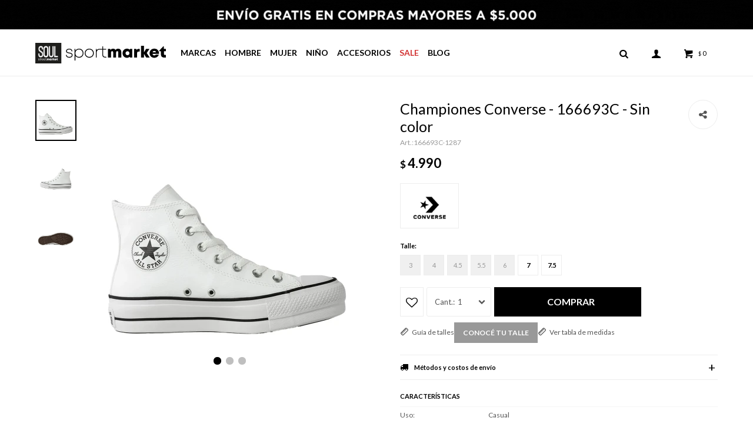

--- FILE ---
content_type: text/html; charset=utf-8
request_url: https://www.sportmarket.com.uy/catalogo/championes-converse-166693c-sin-color_166693C_1287
body_size: 12279
content:
 <!DOCTYPE html> <html lang="es" class="no-js"> <head itemscope itemtype="http://schema.org/WebSite"> <meta charset="utf-8" /> <script> const GOOGLE_MAPS_CHANNEL_ID = '38'; </script> <link rel='preconnect' href='https://f.fcdn.app' /> <link rel='preconnect' href='https://fonts.googleapis.com' /> <link rel='preconnect' href='https://www.facebook.com' /> <link rel='preconnect' href='https://www.google-analytics.com' /> <link rel="dns-prefetch" href="https://cdnjs.cloudflare.com" /> <title itemprop='name'>Championes Converse - 166693C - Sin color — Sportmarket</title> <meta name="description" content="Championes Converse - 166693C - Sin color $ 4.990 (166693C1287)" /> <meta name="keywords" content="" /> <link itemprop="url" rel="canonical" href="https://www.sportmarket.com.uy/catalogo/championes-converse-166693c-sin-color_166693C_1287" /> <meta property="og:title" content="Championes Converse - 166693C - Sin color — Sportmarket" /><meta property="og:description" content="Championes Converse - 166693C - Sin color $ 4.990 (166693C1287)" /><meta property="og:type" content="product" /><meta property="og:image" content="https://f.fcdn.app/imgs/0e70ef/www.sportmarket.com.uy/smaruy/7182/webp/catalogo/166693C_1287_1/460x460/championes-converse-166693c-sin-color.jpg"/><meta property="og:url" content="https://www.sportmarket.com.uy/catalogo/championes-converse-166693c-sin-color_166693C_1287" /><meta property="og:site_name" content="Sportmarket" /> <meta name='twitter:description' content='Championes Converse - 166693C - Sin color $ 4.990 (166693C1287)' /> <meta name='twitter:image' content='https://f.fcdn.app/imgs/0e70ef/www.sportmarket.com.uy/smaruy/7182/webp/catalogo/166693C_1287_1/460x460/championes-converse-166693c-sin-color.jpg' /> <meta name='twitter:url' content='https://www.sportmarket.com.uy/catalogo/championes-converse-166693c-sin-color_166693C_1287' /> <meta name='twitter:card' content='summary' /> <meta name='twitter:title' content='Championes Converse - 166693C - Sin color — Sportmarket' /> <script>document.getElementsByTagName('html')[0].setAttribute('class', 'js ' + ('ontouchstart' in window || navigator.msMaxTouchPoints ? 'is-touch' : 'no-touch'));</script> <script> var FN_TC = { M1 : 38.22, M2 : 1 }; </script> <script>window.dataLayer = window.dataLayer || [];var _tmData = {"fbPixel":"","hotJar":"","zopimId":"","app":"web"};</script> <script>(function(w,d,s,l,i){w[l]=w[l]||[];w[l].push({'gtm.start': new Date().getTime(),event:'gtm.js'});var f=d.getElementsByTagName(s)[0], j=d.createElement(s),dl=l!='dataLayer'?'&l='+l:'';j.setAttribute('defer', 'defer');j.src= 'https://www.googletagmanager.com/gtm.js?id='+i+dl;f.parentNode.insertBefore(j,f); })(window,document,'script','dataLayer','GTM-54M4V53');</script> <meta id='viewportMetaTag' name="viewport" content="width=device-width, initial-scale=1.0, maximum-scale=1,user-scalable=no"> <link rel="shortcut icon" href="https://f.fcdn.app/assets/commerce/www.sportmarket.com.uy/407d_5c26/public/web/favicon.ico" /> <link href="https://fonts.googleapis.com/css?family=Lato:400,400i,700,700i&display=swap" rel="stylesheet"> <script src="https://cdn.lordicon.com/lordicon.js"></script>  <link rel="stylesheet" href="https://fonts.googleapis.com/css2?family=Material+Symbols+Outlined:opsz,wght,FILL,GRAD@20,200,0,-25" />  <link rel="stylesheet" href="https://cdn.fitit.ai/prod/latest/css/main.min.css" />  <link href="https://f.fcdn.app/assets/commerce/www.sportmarket.com.uy/0000_8ce0/s.36309254539244842099253106423406.css" rel="stylesheet"/> <script src="https://f.fcdn.app/assets/commerce/www.sportmarket.com.uy/0000_8ce0/s.56106690283216687552508562503073.js"></script> <!--[if lt IE 9]> <script type="text/javascript" src="https://cdnjs.cloudflare.com/ajax/libs/html5shiv/3.7.3/html5shiv.js"></script> <![endif]--> <link rel="manifest" href="https://f.fcdn.app/assets/manifest.json" /> </head> <body id='pgCatalogoDetalle' class='headerMenuBasic footer2 headerSubMenuFade buscadorSlideTop compraSlide compraLeft filtrosFixed fichaMobileFixedActions layout03'> <noscript><iframe src="https://www.googletagmanager.com/ns.html?id=GTM-54M4V53" height="0" width="0" style="display:none;visibility:hidden"></iframe></noscript> <div id="pre"> <div id="wrapper"> <header id="header" role="banner"> <div class="cnt"> <div data-id="96" data-area="Top" class="banner"><picture><source media="(min-width: 1280px)" srcset="//f.fcdn.app/imgs/a71861/www.sportmarket.com.uy/smaruy/dac3/webp/recursos/265/1920x50/envio.gif" width='1920' height='50' ><source media="(max-width: 1279px) and (min-width: 1024px)" srcset="//f.fcdn.app/imgs/3a30c8/www.sportmarket.com.uy/smaruy/5cae/webp/recursos/267/1280x50/envio-2.gif" width='1280' height='50' ><source media="(max-width: 640px) AND (orientation: portrait)" srcset="//f.fcdn.app/imgs/3d243b/www.sportmarket.com.uy/smaruy/1487/webp/recursos/269/640x70/envio-4.gif" width='640' height='70' ><source media="(max-width: 1023px)" srcset="//f.fcdn.app/imgs/a692ff/www.sportmarket.com.uy/smaruy/261c/webp/recursos/268/1024x50/envio-3.gif" width='1024' height='50' ><img src="//f.fcdn.app/imgs/a71861/www.sportmarket.com.uy/smaruy/dac3/webp/recursos/265/1920x50/envio.gif" alt="Envío" width='1920' height='50' ></picture></div> <div id="logo"> <a href="/soul" class="logo-soul"><img src="https://f.fcdn.app/assets/commerce/www.sportmarket.com.uy/0469_e1dc/public/web/img/logo-soul.svg" alt="Sportmarket" /></a> <a href="/"><img src="https://f.fcdn.app/assets/commerce/www.sportmarket.com.uy/0065_3b92/public/web/img/logo.svg" alt="Sportmarket" /></a> </div> <nav id="menu" data-fn="fnMainMenu"> <ul class="lst main"> <li class="it "> <a target="_self" href="javascript:;" class="tit">Marcas</a> <div class="subMenu"> <div class="cnt"> <ul> <li class=" new-balance"><a target="_self" href="https://www.sportmarket.com.uy/new-balance" class="tit">New Balance</a></li> <li class=" melissa"><a target="_self" href="https://www.sportmarket.com.uy/melissa" class="tit">Melissa</a></li> <li class=" marca new-era"><a target="_self" href="https://www.sportmarket.com.uy/catalogo?marca=new-era" class="tit">New Era</a></li> <li class=" marca vans"><a target="_self" href="https://www.sportmarket.com.uy/catalogo?marca=vans" class="tit">Vans</a></li> <li class=" marca john-foos"><a target="_self" href="https://www.sportmarket.com.uy/catalogo?marca=john-foos" class="tit">John Foos</a></li> <li class=" marca brooks"><a target="_self" href="https://www.sportmarket.com.uy/catalogo?marca=brooks" class="tit">Brooks</a></li> <li class=" marca saucony"><a target="_self" href="https://www.sportmarket.com.uy/catalogo?marca=saucony" class="tit">Saucony</a></li> <li class=" marca converse"><a target="_self" href="https://www.sportmarket.com.uy/catalogo?marca=converse" class="tit">Converse</a></li> <li class=" marca adidas"><a target="_self" href="https://www.sportmarket.com.uy/catalogo?marca=adidas" class="tit">Adidas</a></li> <li class=" marca palladium"><a target="_self" href="https://www.sportmarket.com.uy/catalogo?marca=palladium" class="tit">Palladium</a></li> <li class=" marca o-neill"><a target="_self" href="https://www.sportmarket.com.uy/catalogo?marca=o-neill" class="tit">O'Neill</a></li> <li class=" marca reebok"><a target="_self" href="https://www.sportmarket.com.uy/catalogo?marca=reebok" class="tit">Reebok</a></li> <li class=" marca capslab"><a target="_self" href="https://www.sportmarket.com.uy/catalogo?marca=capslab" class="tit">CapsLab</a></li> <li class=" marca reef"><a target="_self" href="https://www.sportmarket.com.uy/catalogo?marca=reef" class="tit">Reef</a></li> <li class=" marca crocs"><a target="_self" href="https://www.sportmarket.com.uy/catalogo?marca=crocs" class="tit">Crocs</a></li> <li class=" marca joma"><a target="_self" href="https://www.sportmarket.com.uy/catalogo?marca=joma" class="tit">Joma</a></li> <li class=" marca victoria"><a target="_self" href="https://www.sportmarket.com.uy/catalogo?marca=victoria" class="tit">Victoria</a></li> <li class=" marca jansport"><a target="_self" href="https://www.sportmarket.com.uy/catalogo?marca=jansport" class="tit">Jansport</a></li> <li class=" marca eastpak"><a target="_self" href="https://www.sportmarket.com.uy/catalogo?marca=eastpak" class="tit">EastPak</a></li> <li class=" marca hydrate"><a target="_self" href="https://www.sportmarket.com.uy/catalogo?marca=hydrate" class="tit">Hydrate</a></li> <li class=" marca que"><a target="_self" href="https://www.sportmarket.com.uy/catalogo?marca=que" class="tit">QUE</a></li> <li class=" marca plakton"><a target="_self" href="https://www.sportmarket.com.uy/catalogo?marca=plakton" class="tit">Plakton</a></li> <li class=" marca revolver"><a target="_self" href="https://www.sportmarket.com.uy/catalogo?marca=revolver" class="tit">Revolver</a></li> <li class=" marca soul"><a target="_self" href="https://www.sportmarket.com.uy/catalogo?marca=soul" class="tit">Soul</a></li> <li class=" marca macron"><a target="_self" href="https://www.sportmarket.com.uy/catalogo?marca=macron" class="tit">Macron</a></li> <li class=" marca north-face"><a target="_self" href="https://www.sportmarket.com.uy/catalogo?marca=north-face" class="tit">North Face</a></li> <li class=" marca wrangler"><a target="_self" href="https://www.sportmarket.com.uy/catalogo?marca=wrangler" class="tit">Wrangler</a></li> <li class=" marca timberland"><a target="_self" href="https://www.sportmarket.com.uy/catalogo?marca=timberland" class="tit">Timberland</a></li> <li class=" marca melissa"><a target="_self" href="https://www.sportmarket.com.uy/catalogo?marca=melissa" class="tit">Melissa</a></li> </ul> </div> </div> </li> <li class="it hombre"> <a target="_self" href="https://www.sportmarket.com.uy/hombre" class="tit">Hombre</a> <div class="subMenu"> <div class="cnt"> <ul> <li class="hdr calzado"><a target="_self" href="https://www.sportmarket.com.uy/hombre/calzado" class="tit">Calzado</a></li> <li><a href="https://www.sportmarket.com.uy/hombre/calzado/botas" target="_self">Botas</a></li> <li><a href="https://www.sportmarket.com.uy/hombre/calzado/ojotas" target="_self">Ojotas</a></li> <li><a href="https://www.sportmarket.com.uy/hombre/calzado/championes" target="_self">Championes</a></li> <li><a href="https://www.sportmarket.com.uy/hombre/calzado/futbol-11" target="_self">Futbol 11</a></li> </ul> <ul> <li class="hdr indumentaria"><a target="_self" href="https://www.sportmarket.com.uy/hombre/indumentaria" class="tit">Indumentaria</a></li> <li><a href="https://www.sportmarket.com.uy/hombre/indumentaria/remeras" target="_self">Remeras</a></li> <li><a href="https://www.sportmarket.com.uy/hombre/indumentaria/musculosas" target="_self">Musculosas</a></li> <li><a href="https://www.sportmarket.com.uy/hombre/indumentaria/canguros" target="_self">Canguros</a></li> <li><a href="https://www.sportmarket.com.uy/hombre/indumentaria/camperas" target="_self">Camperas</a></li> <li><a href="https://www.sportmarket.com.uy/hombre/indumentaria/pantalones" target="_self">Pantalones</a></li> <li><a href="https://www.sportmarket.com.uy/hombre/indumentaria/short" target="_self">Short</a></li> <li><a href="https://www.sportmarket.com.uy/hombre/indumentaria/camisas" target="_self">Camisas</a></li> <li><a href="https://www.sportmarket.com.uy/hombre/indumentaria/buzos" target="_self">Buzos</a></li> <li><a href="https://www.sportmarket.com.uy/hombre/indumentaria/bermudas" target="_self">Bermudas</a></li> <li><a href="https://www.sportmarket.com.uy/hombre/indumentaria/calzas-y-capri" target="_self">Calzas y capri</a></li> <li><a href="https://www.sportmarket.com.uy/hombre/indumentaria/medio-cierre" target="_self">Medio Cierre</a></li> <li><a href="https://www.sportmarket.com.uy/hombre/indumentaria/conjuntos" target="_self">Conjuntos</a></li> <li><a href="https://www.sportmarket.com.uy/hombre/indumentaria/jeans" target="_self">Jeans</a></li> <li><a href="https://www.sportmarket.com.uy/hombre/indumentaria/poleras" target="_self">Poleras</a></li> </ul> <ul> <li class="hdr accesorios"><a target="_self" href="https://www.sportmarket.com.uy/hombre/accesorios" class="tit">Accesorios</a></li> <li><a href="https://www.sportmarket.com.uy/hombre/accesorios/gorros-y-viceras" target="_self">Gorros y viseras</a></li> </ul> </div> </div> </li> <li class="it mujer"> <a target="_self" href="https://www.sportmarket.com.uy/mujer" class="tit">Mujer</a> <div class="subMenu"> <div class="cnt"> <ul> <li class="hdr calzado"><a target="_self" href="https://www.sportmarket.com.uy/mujer/calzado" class="tit">Calzado</a></li> <li><a href="https://www.sportmarket.com.uy/mujer/calzado/botas" target="_self">Botas</a></li> <li><a href="https://www.sportmarket.com.uy/mujer/calzado/ojotas" target="_self">Ojotas</a></li> <li><a href="https://www.sportmarket.com.uy/mujer/calzado/championes" target="_self">Championes</a></li> <li><a href="https://www.sportmarket.com.uy/mujer/calzado/plataformas" target="_self">Plataformas</a></li> <li><a href="https://www.sportmarket.com.uy/mujer/calzado/sandalias" target="_self">Sandalias</a></li> </ul> <ul> <li class="hdr indumentaria"><a target="_self" href="https://www.sportmarket.com.uy/mujer/indumentaria" class="tit">Indumentaria</a></li> <li><a href="https://www.sportmarket.com.uy/mujer/indumentaria/remeras" target="_self">Remeras</a></li> <li><a href="https://www.sportmarket.com.uy/mujer/indumentaria/musculosas" target="_self">Musculosas</a></li> <li><a href="https://www.sportmarket.com.uy/mujer/indumentaria/top" target="_self">Top</a></li> <li><a href="https://www.sportmarket.com.uy/mujer/indumentaria/canguros" target="_self">Canguros</a></li> <li><a href="https://www.sportmarket.com.uy/mujer/indumentaria/camperas" target="_self">Camperas</a></li> <li><a href="https://www.sportmarket.com.uy/mujer/indumentaria/pantalones" target="_self">Pantalones</a></li> <li><a href="https://www.sportmarket.com.uy/mujer/indumentaria/short" target="_self">Short</a></li> <li><a href="https://www.sportmarket.com.uy/mujer/indumentaria/vestidos" target="_self">Vestidos</a></li> <li><a href="https://www.sportmarket.com.uy/mujer/indumentaria/buzos" target="_self">Buzos</a></li> <li><a href="https://www.sportmarket.com.uy/mujer/indumentaria/calzas-y-capri" target="_self">Calzas y capri</a></li> <li><a href="https://www.sportmarket.com.uy/mujer/indumentaria/bikinis" target="_self">Bikinis</a></li> <li><a href="https://www.sportmarket.com.uy/mujer/indumentaria/medio-cierre" target="_self">Medio Cierre</a></li> <li><a href="https://www.sportmarket.com.uy/mujer/indumentaria/polleras" target="_self">Polleras</a></li> </ul> <ul> <li class="hdr accesorios"><a target="_self" href="https://www.sportmarket.com.uy/mujer/accesorios" class="tit">Accesorios</a></li> <li><a href="https://www.sportmarket.com.uy/mujer/accesorios/medias" target="_self">Medias</a></li> <li><a href="https://www.sportmarket.com.uy/mujer/accesorios/gorros-y-viceras" target="_self">Gorros y viseras</a></li> </ul> </div> </div> </li> <li class="it nino"> <a target="_self" href="https://www.sportmarket.com.uy/nino" class="tit">Niño</a> <div class="subMenu"> <div class="cnt"> <ul> <li class="hdr calzado"><a target="_self" href="https://www.sportmarket.com.uy/nino/calzado" class="tit">Calzado</a></li> <li><a href="https://www.sportmarket.com.uy/nino/calzado/botas" target="_self">Botas</a></li> <li><a href="https://www.sportmarket.com.uy/nino/calzado/ojotas" target="_self">Ojotas</a></li> <li><a href="https://www.sportmarket.com.uy/nino/calzado/championes" target="_self">Championes</a></li> </ul> <ul> <li class="hdr indumentaria"><a target="_self" href="https://www.sportmarket.com.uy/nino/indumentaria" class="tit">Indumentaria</a></li> <li><a href="https://www.sportmarket.com.uy/nino/indumentaria/remeras" target="_self">Remeras</a></li> <li><a href="https://www.sportmarket.com.uy/nino/indumentaria/musculosas" target="_self">Musculosas</a></li> <li><a href="https://www.sportmarket.com.uy/nino/indumentaria/pantalones" target="_self">Pantalones</a></li> <li><a href="https://www.sportmarket.com.uy/nino/indumentaria/short" target="_self">Short</a></li> <li><a href="https://www.sportmarket.com.uy/nino/indumentaria/bermudas" target="_self">Bermudas</a></li> </ul> <ul> <li class="hdr accesorios"><a target="_self" href="https://www.sportmarket.com.uy/nino/accesorios" class="tit">Accesorios</a></li> <li><a href="https://www.sportmarket.com.uy/nino/accesorios/medias" target="_self">Medias</a></li> <li><a href="https://www.sportmarket.com.uy/nino/accesorios/gorros-y-viceras" target="_self">Gorros y viseras</a></li> </ul> </div> </div> </li> <li class="it accesorios"> <a target="_self" href="https://www.sportmarket.com.uy/accesorios" class="tit">Accesorios</a> <div class="subMenu"> <div class="cnt"> <ul> <li class=" bolsos"><a target="_self" href="https://www.sportmarket.com.uy/accesorios/accesorios/bolsos" class="tit">Bolsos</a></li> <li class=" mochilas"><a target="_self" href="https://www.sportmarket.com.uy/accesorios/accesorios/mochilas" class="tit">Mochilas</a></li> <li class=" medias"><a target="_self" href="https://www.sportmarket.com.uy/accesorios/accesorios/medias" class="tit">Medias</a></li> <li class=" gorros-y-viceras"><a target="_self" href="https://www.sportmarket.com.uy/accesorios/accesorios/gorros-y-viceras" class="tit">Gorros y viseras</a></li> <li class=" rinoneras"><a target="_self" href="https://www.sportmarket.com.uy/accesorios/accesorios/rinoneras" class="tit">Riñoneras</a></li> <li class=" botellas-hidratacion"><a target="_self" href="https://www.sportmarket.com.uy/accesorios/accesorios/botellas-hidratacion" class="tit">Botellas hidratación</a></li> <li class=" pelotas"><a target="_self" href="https://www.sportmarket.com.uy/accesorios/accesorios/pelotas" class="tit">Pelotas de futbol</a></li> <li class=" pelota-de-padel"><a target="_self" href="https://www.sportmarket.com.uy/accesorios/accesorios/pelota-de-padel" class="tit">Pelota de pádel</a></li> <li class=" morrales"><a target="_self" href="https://www.sportmarket.com.uy/accesorios/accesorios/morrales" class="tit">Morrales</a></li> <li class=" totebag"><a target="_self" href="https://www.sportmarket.com.uy/accesorios/accesorios/totebag" class="tit">Totebags</a></li> </ul> </div> </div> </li> <li class="it sale"> <a target="_self" href="https://www.sportmarket.com.uy/sale" class="tit">Sale</a> <div class="subMenu"> <div class="cnt"> <ul> <li class="hdr calzado"><a target="_self" href="https://www.sportmarket.com.uy/sale/calzado" class="tit">Calzado</a></li> <li><a href="https://www.sportmarket.com.uy/sale/calzado/botas" target="_self">Botas</a></li> <li><a href="https://www.sportmarket.com.uy/sale/calzado/ojotas" target="_self">Ojotas</a></li> <li><a href="https://www.sportmarket.com.uy/sale/calzado/championes" target="_self">Championes</a></li> <li><a href="https://www.sportmarket.com.uy/sale/calzado/plataformas" target="_self">Plataformas</a></li> <li><a href="https://www.sportmarket.com.uy/sale/calzado/futbol-11" target="_self">Futbol 11</a></li> </ul> <ul> <li class="hdr indumentaria"><a target="_self" href="https://www.sportmarket.com.uy/sale/indumentaria" class="tit">Indumentaria</a></li> <li><a href="https://www.sportmarket.com.uy/sale/indumentaria/remeras" target="_self">Remeras</a></li> <li><a href="https://www.sportmarket.com.uy/sale/indumentaria/musculosas" target="_self">Musculosas</a></li> <li><a href="https://www.sportmarket.com.uy/sale/indumentaria/top" target="_self">Top</a></li> <li><a href="https://www.sportmarket.com.uy/sale/indumentaria/canguros" target="_self">Canguros</a></li> <li><a href="https://www.sportmarket.com.uy/sale/indumentaria/camperas" target="_self">Camperas</a></li> <li><a href="https://www.sportmarket.com.uy/sale/indumentaria/pantalones" target="_self">Pantalones</a></li> <li><a href="https://www.sportmarket.com.uy/sale/indumentaria/short" target="_self">Short</a></li> <li><a href="https://www.sportmarket.com.uy/sale/indumentaria/camisas" target="_self">Camisas</a></li> <li><a href="https://www.sportmarket.com.uy/sale/indumentaria/vestidos" target="_self">Vestidos</a></li> <li><a href="https://www.sportmarket.com.uy/sale/indumentaria/buzos" target="_self">Buzos</a></li> <li><a href="https://www.sportmarket.com.uy/sale/indumentaria/calzas-y-capri" target="_self">Calzas y capri</a></li> <li><a href="https://www.sportmarket.com.uy/sale/indumentaria/medio-cierre" target="_self">Medio Cierre</a></li> </ul> <ul> <li class="hdr accesorios"><a target="_self" href="https://www.sportmarket.com.uy/sale/accesorios" class="tit">Accesorios</a></li> <li><a href="https://www.sportmarket.com.uy/sale/accesorios/bolsos" target="_self">Bolsos</a></li> <li><a href="https://www.sportmarket.com.uy/sale/accesorios/mochilas" target="_self">Mochilas</a></li> <li><a href="https://www.sportmarket.com.uy/sale/accesorios/gorros-y-viceras" target="_self">Gorros y viseras</a></li> <li><a href="https://www.sportmarket.com.uy/sale/accesorios/rinoneras" target="_self">Riñoneras</a></li> <li><a href="https://www.sportmarket.com.uy/sale/accesorios/pelotas" target="_self">Pelotas de futbol</a></li> <li><a href="https://www.sportmarket.com.uy/sale/accesorios/morrales" target="_self">Morrales</a></li> <li><a href="https://www.sportmarket.com.uy/sale/accesorios/totebag" target="_self">Totebags</a></li> </ul> </div> </div> </li> <li class="it "> <a target="_self" href="/blog" class="tit">Blog</a> </li> </ul> </nav> <div class="toolsItem frmBusqueda" data-version='1'> <button type="button" class="btnItem btnMostrarBuscador"> <span class="ico"></span> <span class="txt"></span> </button> <form action="/catalogo"> <div class="cnt"> <span class="btnCerrar"> <span class="ico"></span> <span class="txt"></span> </span> <label class="lbl"> <b>Buscar productos</b> <input maxlength="48" required="" autocomplete="off" type="search" name="q" placeholder="Buscar productos..." /> </label> <button class="btnBuscar" type="submit"> <span class="ico"></span> <span class="txt"></span> </button> </div> </form> </div> <div class="toolsItem accesoMiCuentaCnt" data-logged="off" data-version='1'> <a href="/mi-cuenta" class="btnItem btnMiCuenta"> <span class="ico"></span> <span class="txt"></span> <span class="usuario"> <span class="nombre"></span> <span class="apellido"></span> </span> </a> <div class="miCuentaMenu"> <ul class="lst"> <li class="it"><a href='/mi-cuenta/mis-datos' class="tit" >Mis datos</a></li> <li class="it"><a href='/mi-cuenta/direcciones' class="tit" >Mis direcciones</a></li> <li class="it"><a href='/mi-cuenta/compras' class="tit" >Mis compras</a></li> <li class="it"><a href='/mi-cuenta/wish-list' class="tit" >Wish List</a></li> <li class="it itSalir"><a href='/salir' class="tit" >Salir</a></li> </ul> </div> </div> <div id="miCompra" data-show="off" data-fn="fnMiCompra" class="toolsItem" data-version="1"> </div> <nav id="menuTop"> <ul class="lst"> </ul> </nav> <a id="btnMainMenuMobile" href="javascript:mainMenuMobile.show();"><span class="ico">&#59421;</span><span class="txt">Menú</span></a> </div> </header> <!-- end:header --> <div data-id="96" data-area="Top" class="banner"><picture><source media="(min-width: 1280px)" srcset="//f.fcdn.app/imgs/a71861/www.sportmarket.com.uy/smaruy/dac3/webp/recursos/265/1920x50/envio.gif" width='1920' height='50' ><source media="(max-width: 1279px) and (min-width: 1024px)" srcset="//f.fcdn.app/imgs/3a30c8/www.sportmarket.com.uy/smaruy/5cae/webp/recursos/267/1280x50/envio-2.gif" width='1280' height='50' ><source media="(max-width: 640px) AND (orientation: portrait)" srcset="//f.fcdn.app/imgs/3d243b/www.sportmarket.com.uy/smaruy/1487/webp/recursos/269/640x70/envio-4.gif" width='640' height='70' ><source media="(max-width: 1023px)" srcset="//f.fcdn.app/imgs/a692ff/www.sportmarket.com.uy/smaruy/261c/webp/recursos/268/1024x50/envio-3.gif" width='1024' height='50' ><img src="//f.fcdn.app/imgs/a71861/www.sportmarket.com.uy/smaruy/dac3/webp/recursos/265/1920x50/envio.gif" alt="Envío" width='1920' height='50' ></picture></div> <div id="central"> <section id="main" role="main"> <div id="fichaProducto" class="" data-tit="Championes Converse - 166693C - Sin color" data-totImagenes="3" data-agotado="off"> <div class="cnt"> <div id="fichaImagenes" data-fn="fnSwiperFicha" data-thumbs="true" data-thumbs-direction="vertical" class="pagination"> <div class="imagenProducto swiper-container" data-fn="fnGaleria"> <div class="swiper-wrapper"> <span class="item zoom swiper-slide"> <a class="img source" href="//f.fcdn.app/imgs/6aa7e5/www.sportmarket.com.uy/smaruy/7182/webp/catalogo/166693C_1287_1/1500-1500/championes-converse-166693c-sin-color.jpg"> <img loading='lazy' data-src-g="//f.fcdn.app/imgs/329f67/www.sportmarket.com.uy/smaruy/7182/webp/catalogo/166693C_1287_1/1920-1200/championes-converse-166693c-sin-color.jpg" src='//f.fcdn.app/imgs/0e70ef/www.sportmarket.com.uy/smaruy/7182/webp/catalogo/166693C_1287_1/460x460/championes-converse-166693c-sin-color.jpg' alt='Championes Converse - 166693C Sin color' width='460' height='460' /> </a> </span> <span class="item zoom swiper-slide"> <a class="img source" href="//f.fcdn.app/imgs/78befa/www.sportmarket.com.uy/smaruy/34b8/webp/catalogo/166693C_1287_2/1500-1500/championes-converse-166693c-sin-color.jpg"> <img loading='lazy' data-src-g="//f.fcdn.app/imgs/a8455c/www.sportmarket.com.uy/smaruy/34b8/webp/catalogo/166693C_1287_2/1920-1200/championes-converse-166693c-sin-color.jpg" src='//f.fcdn.app/imgs/75755c/www.sportmarket.com.uy/smaruy/34b8/webp/catalogo/166693C_1287_2/460x460/championes-converse-166693c-sin-color.jpg' alt='Championes Converse - 166693C Sin color' width='460' height='460' /> </a> </span> <span class="item zoom swiper-slide"> <a class="img source" href="//f.fcdn.app/imgs/fc51a2/www.sportmarket.com.uy/smaruy/0813/webp/catalogo/166693C_1287_3/1500-1500/championes-converse-166693c-sin-color.jpg"> <img loading='lazy' data-src-g="//f.fcdn.app/imgs/9b862c/www.sportmarket.com.uy/smaruy/0813/webp/catalogo/166693C_1287_3/1920-1200/championes-converse-166693c-sin-color.jpg" src='//f.fcdn.app/imgs/3679d1/www.sportmarket.com.uy/smaruy/0813/webp/catalogo/166693C_1287_3/460x460/championes-converse-166693c-sin-color.jpg' alt='Championes Converse - 166693C Sin color' width='460' height='460' /> </a> </span> </div> <div class="cocardas"></div> </div> <div class="swiperThumbs"> <ul class="lst lstThumbs"> <li class="it"> <a target="_blank" data-standard="//f.fcdn.app/imgs/0e70ef/www.sportmarket.com.uy/smaruy/7182/webp/catalogo/166693C_1287_1/460x460/championes-converse-166693c-sin-color.jpg" href="//f.fcdn.app/imgs/7d2483/www.sportmarket.com.uy/smaruy/7182/webp/catalogo/166693C_1287_1/2000-2000/championes-converse-166693c-sin-color.jpg"><img loading='lazy' src='//f.fcdn.app/imgs/0e70ef/www.sportmarket.com.uy/smaruy/7182/webp/catalogo/166693C_1287_1/460x460/championes-converse-166693c-sin-color.jpg' alt='Championes Converse - 166693C Sin color' width='460' height='460' /></a> </li> <li class="it"> <a target="_blank" data-standard="//f.fcdn.app/imgs/75755c/www.sportmarket.com.uy/smaruy/34b8/webp/catalogo/166693C_1287_2/460x460/championes-converse-166693c-sin-color.jpg" href="//f.fcdn.app/imgs/5a1643/www.sportmarket.com.uy/smaruy/34b8/webp/catalogo/166693C_1287_2/2000-2000/championes-converse-166693c-sin-color.jpg"><img loading='lazy' src='//f.fcdn.app/imgs/75755c/www.sportmarket.com.uy/smaruy/34b8/webp/catalogo/166693C_1287_2/460x460/championes-converse-166693c-sin-color.jpg' alt='Championes Converse - 166693C Sin color' width='460' height='460' /></a> </li> <li class="it"> <a target="_blank" data-standard="//f.fcdn.app/imgs/3679d1/www.sportmarket.com.uy/smaruy/0813/webp/catalogo/166693C_1287_3/460x460/championes-converse-166693c-sin-color.jpg" href="//f.fcdn.app/imgs/1a1381/www.sportmarket.com.uy/smaruy/0813/webp/catalogo/166693C_1287_3/2000-2000/championes-converse-166693c-sin-color.jpg"><img loading='lazy' src='//f.fcdn.app/imgs/3679d1/www.sportmarket.com.uy/smaruy/0813/webp/catalogo/166693C_1287_3/460x460/championes-converse-166693c-sin-color.jpg' alt='Championes Converse - 166693C Sin color' width='460' height='460' /></a> </li> </ul> </div> </div> <div class="hdr"> <h1 class="tit">Championes Converse - 166693C - Sin color</h1> <div class="cod">166693C-1287</div> </div> <div class="preciosWrapper"> <div class="precios"> <strong class="precio venta"><span class="sim">$</span> <span class="monto">4.990</span></strong> </div> </div> <div style="display: none;" id="_jsonDataFicha_"> {"sku":{"fen":"1:166693C:1287:33:1","com":"114695-1287-33"},"producto":{"codigo":"166693C","nombre":"Championes Converse - 166693C","categoria":"Calzado > Botas","marca":"Converse"},"variante":{"codigo":"1287","codigoCompleto":"166693C1287","nombre":"Sin color","nombreCompleto":"Championes Converse - 166693C - Sin color","img":{"u":"\/\/f.fcdn.app\/imgs\/173dc9\/www.sportmarket.com.uy\/smaruy\/7182\/webp\/catalogo\/166693C_1287_1\/1024-1024\/championes-converse-166693c-sin-color.jpg"},"url":"https:\/\/www.sportmarket.com.uy\/catalogo\/championes-converse-166693c-sin-color_166693C_1287","tieneStock":true,"ordenVariante":"999"},"nomPresentacion":"7","nombre":"Championes Converse - 166693C - Sin color","nombreCompleto":"Championes Converse - 166693C - Sin color Talle 7","precioMonto":4990,"moneda":{"nom":"M1","nro":858,"cod":"UYU","sim":"$"},"sale":false,"outlet":false,"nuevo":false,"carac":{"video-catalogo":"Si","uso":"Casual"}} </div> <div class="logoMarca"><img loading='lazy' src='//f.fcdn.app/imgs/ff777c/www.sportmarket.com.uy/smaruy/ec95/webp/marcas/converse/100x70/converse' alt='Converse' width='100' height='70' /></div> <form id="frmComprarArticulo" class="frmComprar" action="/mi-compra?o=agregar" method="post"> <div class="cnt"> <div id="fldTalles" class="fld"> <div class="lbl"> <b>Talle:</b> <ul id="lstTalles" class="lst " data-fn="fichaListaSKU" data-varia="false"> <li class="it" data-stock="agotado" title="Agotado"><label class="tit"><input type="radio" name="sku" disabled value="1:166693C:1287:25:1" data-cpre="25" data-stock="0" /> <b>3</b></label></li> <li class="it" data-stock="agotado" title="Agotado"><label class="tit"><input type="radio" name="sku" disabled value="1:166693C:1287:27:1" data-cpre="27" data-stock="0" /> <b>4</b></label></li> <li class="it" data-stock="agotado" title="Agotado"><label class="tit"><input type="radio" name="sku" disabled value="1:166693C:1287:28:1" data-cpre="28" data-stock="0" /> <b>4.5</b></label></li> <li class="it" data-stock="agotado" title="Agotado"><label class="tit"><input type="radio" name="sku" disabled value="1:166693C:1287:30:1" data-cpre="30" data-stock="0" /> <b>5.5</b></label></li> <li class="it" data-stock="agotado" title="Agotado"><label class="tit"><input type="radio" name="sku" disabled value="1:166693C:1287:31:1" data-cpre="31" data-stock="0" /> <b>6</b></label></li> <li class="it" data-stock="disponible"><label class="tit"><input type="radio" name="sku" value="1:166693C:1287:33:1" data-cpre="33" data-stock="3" /> <b>7</b></label></li> <li class="it" data-stock="disponible"><label class="tit"><input type="radio" name="sku" value="1:166693C:1287:34:1" data-cpre="34" data-stock="5" /> <b>7.5</b></label></li> </ul> <div id="fnErrTalle" class="err"><strong>Debes seleccionar un talle.</strong></div> </div> </div> <div id="mainActions"> <span class="btnWishlist" data-fn="fnEditWishList" data-cod-producto="166693C" data-cod-variante="1287"> </span> <select required name="qty" class="custom"> <option>1</option> <option>2</option> <option>3</option> <option>4</option> <option>5</option> <option>6</option> <option>7</option> <option>8</option> <option>9</option> <option>10</option> </select> <button id="btnComprar" type="submit" class="btn btn01">Comprar</button> </div> <div id="moreActions"> <div id="ppGuiaTalles" class="popup-cnt"> <div class="text"> <p><img src="/public/imgs/wysiwyg/1696256791/0x0/gia-de-talles-nueva-converse.jpg" class="fr-fic fr-dib"></p> </div> </div> <a class="btnGuiaTalles" href="javascript:popup.show('ppGuiaTalles')">Guía de talles</a> <button id="fitit-button" class="btn btn01 ft-hidden" data-fn="fnEfectoFadeIn" type="button" onclick="window.fitit.login()">Conocé tu talle</button> <button id="fitit-size-table-button" class="ft-hidden" data-fn="fnEfectoFadeIn" type="button" onclick="window.fitit.openSizeTable()">Ver tabla de medidas</button> </div> </div> </form> <div id="infoEnvio" class="blk" data-fn="fnAmpliarInfoEnvio"> <div class="hdr"> <strong class="tit">Métodos y costos de envío</strong> </div> <div class="cnt"> <ul> <li> <strong>UES Envio a Montevideo:</strong><br> Envío sin costo en compras mayores a $ 5.000 | Costo normal: $ 160. </li> <li> <strong>UES envíos al Interior:</strong><br> Envío sin costo en compras mayores a $ 5.000 | Costo normal: $ 180. </li> </ul> </div> </div> <ul class="lst menuFicha"> </ul> <div id="blkCaracteristicas" class="blk"> <div class="hdr"> <div class="tit">Características</div> </div> <div class="cnt"> <div class="lst lstCaracteristicas"><div class="it" data-codigo="uso"> <span class="tit">Uso</span> <span class="val">Casual</span></div></div> </div> </div> <div class="blkCompartir"> <a class="btnFacebook" title="Compartir en Facebook" target="_blank" href="http://www.facebook.com/share.php?u=https://www.sportmarket.com.uy/catalogo/championes-converse-166693c-sin-color_166693C_1287"><span class="ico">&#59392;</span><span class="txt">Facebook</span></a> <a class="btnTwitter" title="Compartir en Twitter" target="_blank" href="https://twitter.com/intent/tweet?url=https%3A%2F%2Fwww.sportmarket.com.uy%2Fcatalogo%2Fchampiones-converse-166693c-sin-color_166693C_1287&text=Me%20gust%C3%B3%20el%20producto%20Championes%20Converse%20-%20166693C%20-%20Sin%20color"><span class="ico">&#59393;</span><span class="txt">Twitter</span></a> <a class="btnPinterest" title="Compartir en Pinterest" target="_blank" href="http://pinterest.com/pin/create/bookmarklet/?media=http://f.fcdn.app/imgs/01d49c/www.sportmarket.com.uy/smaruy/7182/webp/catalogo/166693C_1287_1/460_460/championes-converse-166693c-sin-color.jpg&url=https://www.sportmarket.com.uy/catalogo/championes-converse-166693c-sin-color_166693C_1287&is_video=false&description=Championes+Converse+-+166693C+-+Sin+color"><span class="ico">&#59395;</span><span class="txt">Pinterest</span></a> <a class="btnWhatsapp" title="Compartir en Whatsapp" target="_blank" href="whatsapp://send?text=Me+gust%C3%B3+el+producto+https%3A%2F%2Fwww.sportmarket.com.uy%2Fcatalogo%2Fchampiones-converse-166693c-sin-color_166693C_1287" data-action="share/whatsapp/share"><span class="ico">&#59398;</span><span class="txt">Whatsapp</span></a> </div></div> <div class="tabs blkDetalle" data-fn="fnCrearTabs"> </div> <div class="nav" id="blkProductosRelacionados" data-fn="fnSwiperProductos" data-breakpoints-slides='[2,3,6]' data-breakpoints-spacing='[10,15,20]'> <div class="swiper blkProductos"> <div class="hdr"> <h2 class="tit">Productos que te pueden interesar</h2> </div> <div class="cnt"> <div class='articleList aListProductos ' data-tot='6' data-totAbs='0' data-cargarVariantes='0'><div class='it rebajado sale descuento grp27 grp94 grp95 grp106 grp126 grp133' data-disp='1' data-codProd='171400C' data-codVar='2148' data-im='//f.fcdn.app/imgs/38c49b/www.sportmarket.com.uy/smaruy/f30e/webp/catalogo/171400C_2148_1/40x40/botas-converse-chuck-taylor-all-star-cx-hi-171400c-black-steel-wild-mango.jpg'><div class='cnt'><a class="img" href="https://www.sportmarket.com.uy/catalogo/botas-converse-chuck-taylor-all-star-cx-hi-171400c-black-steel-wild-mango_171400C_2148" title="Botas Converse CHUCK TAYLOR ALL STAR CX HI - 171400C - BLACK/STEEL/WILD MANGO" data-fn="fnVideoListado"> <div class="videoListado"></div> <div class="cocardas"><div class="dfl"><div class="ico sale"><img loading="lazy" src="https://f.fcdn.app/assets/commerce/www.sportmarket.com.uy/20da_2903/public/web/img/iconos/sale.svg" alt="Sale" /></div></div></div> <img loading='lazy' src='//f.fcdn.app/imgs/b410e2/www.sportmarket.com.uy/smaruy/f30e/webp/catalogo/171400C_2148_1/460x460/botas-converse-chuck-taylor-all-star-cx-hi-171400c-black-steel-wild-mango.jpg' alt='Botas Converse CHUCK TAYLOR ALL STAR CX HI - 171400C BLACK/STEEL/WILD MANGO' width='460' height='460' /> <span data-fn="fnLoadImg" data-src="//f.fcdn.app/imgs/1c9ed1/www.sportmarket.com.uy/smaruy/e1d4/webp/catalogo/171400C_2148_2/460x460/botas-converse-chuck-taylor-all-star-cx-hi-171400c-black-steel-wild-mango.jpg" data-alt="" data-w="460" data-h="460"></span> </a> <div class="info"> <div class="mge-envio" data-fn="fnMgeEnvio"></div> <a class="tit" href="https://www.sportmarket.com.uy/catalogo/botas-converse-chuck-taylor-all-star-cx-hi-171400c-black-steel-wild-mango_171400C_2148" title="Botas Converse CHUCK TAYLOR ALL STAR CX HI - 171400C - BLACK/STEEL/WILD MANGO"><h2>Botas Converse CHUCK TAYLOR ALL STAR CX HI - 171400C - BLACK/STEEL/WILD MANGO</h2></a> <div class="precios"> <strong class="precio venta"><span class="sim">$</span> <span class="monto">4.312</span></strong> <del class="precio lista"><span class="sim">$</span> <span class="monto">5.390</span></del> </div> <span class="porcRebaja"><span class="aux"><span class=int>20</span></span></span> <div class="variantes"></div> <div class="marca">Converse</div> <a class="btn btn01 btnComprar" rel="nofollow" href="https://www.sportmarket.com.uy/catalogo/botas-converse-chuck-taylor-all-star-cx-hi-171400c-black-steel-wild-mango_171400C_2148"><span></span></a> <span class="cocardasTexto"><span class="sale"><span>Sale</span></span></span> </div><input type="hidden" class="json" style="display:none" value="{&quot;sku&quot;:{&quot;fen&quot;:&quot;1:171400C:2148:26:1&quot;,&quot;com&quot;:&quot;93682-2148-26&quot;},&quot;producto&quot;:{&quot;codigo&quot;:&quot;171400C&quot;,&quot;nombre&quot;:&quot;Botas Converse CHUCK TAYLOR ALL STAR CX HI - 171400C&quot;,&quot;categoria&quot;:&quot;Calzado &gt; Botas&quot;,&quot;marca&quot;:&quot;Converse&quot;},&quot;variante&quot;:{&quot;codigo&quot;:&quot;2148&quot;,&quot;codigoCompleto&quot;:&quot;171400C2148&quot;,&quot;nombre&quot;:&quot;BLACK\/STEEL\/WILD MANGO&quot;,&quot;nombreCompleto&quot;:&quot;Botas Converse CHUCK TAYLOR ALL STAR CX HI - 171400C - BLACK\/STEEL\/WILD MANGO&quot;,&quot;img&quot;:{&quot;u&quot;:&quot;\/\/f.fcdn.app\/imgs\/31d6dd\/www.sportmarket.com.uy\/smaruy\/f30e\/webp\/catalogo\/171400C_2148_1\/1024-1024\/botas-converse-chuck-taylor-all-star-cx-hi-171400c-black-steel-wild-mango.jpg&quot;},&quot;url&quot;:&quot;https:\/\/www.sportmarket.com.uy\/catalogo\/botas-converse-chuck-taylor-all-star-cx-hi-171400c-black-steel-wild-mango_171400C_2148&quot;,&quot;tieneStock&quot;:false,&quot;ordenVariante&quot;:&quot;999&quot;},&quot;nomPresentacion&quot;:&quot;3.5&quot;,&quot;nombre&quot;:&quot;Botas Converse CHUCK TAYLOR ALL STAR CX HI - 171400C - BLACK\/STEEL\/WILD MANGO&quot;,&quot;nombreCompleto&quot;:&quot;Botas Converse CHUCK TAYLOR ALL STAR CX HI - 171400C - BLACK\/STEEL\/WILD MANGO Talle 3.5&quot;,&quot;precioMonto&quot;:4312,&quot;moneda&quot;:{&quot;nom&quot;:&quot;M1&quot;,&quot;nro&quot;:858,&quot;cod&quot;:&quot;UYU&quot;,&quot;sim&quot;:&quot;$&quot;},&quot;sale&quot;:true,&quot;outlet&quot;:false,&quot;nuevo&quot;:false}" /></div></div><div class='it grp5 grp17 grp77 grp90 grp95 grp96 grp102 grp105 grp111 grp120 grp124 grp126 grp133' data-disp='1' data-codProd='A03988C' data-codVar='460' data-im='//f.fcdn.app/imgs/80e8ae/www.sportmarket.com.uy/smaruy/cb6b/webp/catalogo/A03988C_460_1/40x40/championes-converse-chuck-taylor-all-star-lift-a03988c-violet.jpg'><div class='cnt'><a class="img" href="https://www.sportmarket.com.uy/catalogo/championes-converse-chuck-taylor-all-star-lift-a03988c-violet_A03988C_460" title="Championes Converse CHUCK TAYLOR ALL STAR LIFT - A03988C - VIOLET" data-fn="fnVideoListado"> <div class="videoListado"></div> <div class="cocardas"></div> <img loading='lazy' src='//f.fcdn.app/imgs/c63753/www.sportmarket.com.uy/smaruy/cb6b/webp/catalogo/A03988C_460_1/460x460/championes-converse-chuck-taylor-all-star-lift-a03988c-violet.jpg' alt='Championes Converse CHUCK TAYLOR ALL STAR LIFT - A03988C VIOLET' width='460' height='460' /> </a> <div class="info"> <div class="mge-envio" data-fn="fnMgeEnvio"></div> <a class="tit" href="https://www.sportmarket.com.uy/catalogo/championes-converse-chuck-taylor-all-star-lift-a03988c-violet_A03988C_460" title="Championes Converse CHUCK TAYLOR ALL STAR LIFT - A03988C - VIOLET"><h2>Championes Converse CHUCK TAYLOR ALL STAR LIFT - A03988C - VIOLET</h2></a> <div class="precios"> <strong class="precio venta"><span class="sim">$</span> <span class="monto">4.490</span></strong> </div> <div class="variantes"></div> <div class="marca">Converse</div> <a class="btn btn01 btnComprar" rel="nofollow" href="https://www.sportmarket.com.uy/catalogo/championes-converse-chuck-taylor-all-star-lift-a03988c-violet_A03988C_460"><span></span></a> </div><input type="hidden" class="json" style="display:none" value="{&quot;sku&quot;:{&quot;fen&quot;:&quot;1:A03988C:460:34:1&quot;,&quot;com&quot;:&quot;107920-460-34&quot;},&quot;producto&quot;:{&quot;codigo&quot;:&quot;A03988C&quot;,&quot;nombre&quot;:&quot;Championes Converse CHUCK TAYLOR ALL STAR LIFT - A03988C&quot;,&quot;categoria&quot;:&quot;Calzado &gt; Botas&quot;,&quot;marca&quot;:&quot;Converse&quot;},&quot;variante&quot;:{&quot;codigo&quot;:&quot;460&quot;,&quot;codigoCompleto&quot;:&quot;A03988C460&quot;,&quot;nombre&quot;:&quot;VIOLET&quot;,&quot;nombreCompleto&quot;:&quot;Championes Converse CHUCK TAYLOR ALL STAR LIFT - A03988C - VIOLET&quot;,&quot;img&quot;:{&quot;u&quot;:&quot;\/\/f.fcdn.app\/imgs\/b5d5f9\/www.sportmarket.com.uy\/smaruy\/cb6b\/webp\/catalogo\/A03988C_460_1\/1024-1024\/championes-converse-chuck-taylor-all-star-lift-a03988c-violet.jpg&quot;},&quot;url&quot;:&quot;https:\/\/www.sportmarket.com.uy\/catalogo\/championes-converse-chuck-taylor-all-star-lift-a03988c-violet_A03988C_460&quot;,&quot;tieneStock&quot;:false,&quot;ordenVariante&quot;:&quot;999&quot;},&quot;nomPresentacion&quot;:&quot;7.5&quot;,&quot;nombre&quot;:&quot;Championes Converse CHUCK TAYLOR ALL STAR LIFT - A03988C - VIOLET&quot;,&quot;nombreCompleto&quot;:&quot;Championes Converse CHUCK TAYLOR ALL STAR LIFT - A03988C - VIOLET Talle 7.5&quot;,&quot;precioMonto&quot;:4490,&quot;moneda&quot;:{&quot;nom&quot;:&quot;M1&quot;,&quot;nro&quot;:858,&quot;cod&quot;:&quot;UYU&quot;,&quot;sim&quot;:&quot;$&quot;},&quot;sale&quot;:false,&quot;outlet&quot;:false,&quot;nuevo&quot;:false}" /></div></div><div class='it grp5 grp17 grp77 grp83 grp90 grp95 grp96 grp102 grp105 grp111 grp120 grp126 grp133' data-disp='1' data-codProd='A03987C' data-codVar='440' data-im='//f.fcdn.app/imgs/e1d3eb/www.sportmarket.com.uy/smaruy/dd7f/webp/catalogo/A03987C_440_1/40x40/botas-converse-chuck-taylor-all-star-lift-a03987c-yellow.jpg'><div class='cnt'><a class="img" href="https://www.sportmarket.com.uy/catalogo/botas-converse-chuck-taylor-all-star-lift-a03987c-yellow_A03987C_440" title="Botas Converse CHUCK TAYLOR ALL STAR LIFT - A03987C - YELLOW" data-fn="fnVideoListado"> <div class="videoListado"></div> <div class="cocardas"></div> <img loading='lazy' src='//f.fcdn.app/imgs/433d0b/www.sportmarket.com.uy/smaruy/dd7f/webp/catalogo/A03987C_440_1/460x460/botas-converse-chuck-taylor-all-star-lift-a03987c-yellow.jpg' alt='Botas Converse CHUCK TAYLOR ALL STAR LIFT - A03987C YELLOW' width='460' height='460' /> </a> <div class="info"> <div class="mge-envio" data-fn="fnMgeEnvio"></div> <a class="tit" href="https://www.sportmarket.com.uy/catalogo/botas-converse-chuck-taylor-all-star-lift-a03987c-yellow_A03987C_440" title="Botas Converse CHUCK TAYLOR ALL STAR LIFT - A03987C - YELLOW"><h2>Botas Converse CHUCK TAYLOR ALL STAR LIFT - A03987C - YELLOW</h2></a> <div class="precios"> <strong class="precio venta"><span class="sim">$</span> <span class="monto">4.490</span></strong> </div> <div class="variantes"></div> <div class="marca">Converse</div> <a class="btn btn01 btnComprar" rel="nofollow" href="https://www.sportmarket.com.uy/catalogo/botas-converse-chuck-taylor-all-star-lift-a03987c-yellow_A03987C_440"><span></span></a> </div><input type="hidden" class="json" style="display:none" value="{&quot;sku&quot;:{&quot;fen&quot;:&quot;1:A03987C:440:27:1&quot;,&quot;com&quot;:&quot;107921-440-27&quot;},&quot;producto&quot;:{&quot;codigo&quot;:&quot;A03987C&quot;,&quot;nombre&quot;:&quot;Botas Converse CHUCK TAYLOR ALL STAR LIFT - A03987C&quot;,&quot;categoria&quot;:&quot;Calzado &gt; Botas&quot;,&quot;marca&quot;:&quot;Converse&quot;},&quot;variante&quot;:{&quot;codigo&quot;:&quot;440&quot;,&quot;codigoCompleto&quot;:&quot;A03987C440&quot;,&quot;nombre&quot;:&quot;YELLOW&quot;,&quot;nombreCompleto&quot;:&quot;Botas Converse CHUCK TAYLOR ALL STAR LIFT - A03987C - YELLOW&quot;,&quot;img&quot;:{&quot;u&quot;:&quot;\/\/f.fcdn.app\/imgs\/4891be\/www.sportmarket.com.uy\/smaruy\/dd7f\/webp\/catalogo\/A03987C_440_1\/1024-1024\/botas-converse-chuck-taylor-all-star-lift-a03987c-yellow.jpg&quot;},&quot;url&quot;:&quot;https:\/\/www.sportmarket.com.uy\/catalogo\/botas-converse-chuck-taylor-all-star-lift-a03987c-yellow_A03987C_440&quot;,&quot;tieneStock&quot;:false,&quot;ordenVariante&quot;:&quot;999&quot;},&quot;nomPresentacion&quot;:&quot;4&quot;,&quot;nombre&quot;:&quot;Botas Converse CHUCK TAYLOR ALL STAR LIFT - A03987C - YELLOW&quot;,&quot;nombreCompleto&quot;:&quot;Botas Converse CHUCK TAYLOR ALL STAR LIFT - A03987C - YELLOW Talle 4&quot;,&quot;precioMonto&quot;:4490,&quot;moneda&quot;:{&quot;nom&quot;:&quot;M1&quot;,&quot;nro&quot;:858,&quot;cod&quot;:&quot;UYU&quot;,&quot;sim&quot;:&quot;$&quot;},&quot;sale&quot;:false,&quot;outlet&quot;:false,&quot;nuevo&quot;:false}" /></div></div><div class='it grp5 grp17 grp77 grp90 grp95 grp96 grp102 grp105 grp111 grp120 grp124 grp126 grp133 grp134' data-disp='1' data-codProd='166694C' data-codVar='1287' data-im='//f.fcdn.app/imgs/247f06/www.sportmarket.com.uy/smaruy/715e/webp/catalogo/166694C_1287_1/40x40/championes-converse-166694c-sin-color.jpg'><div class='cnt'><a class="img" href="https://www.sportmarket.com.uy/catalogo/championes-converse-166694c-sin-color_166694C_1287" title="Championes Converse - 166694C - Sin color" data-fn="fnVideoListado"> <div class="videoListado"></div> <div class="cocardas"></div> <img loading='lazy' src='//f.fcdn.app/imgs/bac3b7/www.sportmarket.com.uy/smaruy/715e/webp/catalogo/166694C_1287_1/460x460/championes-converse-166694c-sin-color.jpg' alt='Championes Converse - 166694C Sin color' width='460' height='460' /> <span data-fn="fnLoadImg" data-src="//f.fcdn.app/imgs/396e9f/www.sportmarket.com.uy/smaruy/b94f/webp/catalogo/166694C_1287_2/460x460/championes-converse-166694c-sin-color.jpg" data-alt="" data-w="460" data-h="460"></span> </a> <div class="info"> <div class="mge-envio" data-fn="fnMgeEnvio"></div> <a class="tit" href="https://www.sportmarket.com.uy/catalogo/championes-converse-166694c-sin-color_166694C_1287" title="Championes Converse - 166694C - Sin color"><h2>Championes Converse - 166694C - Sin color</h2></a> <div class="precios"> <strong class="precio venta"><span class="sim">$</span> <span class="monto">4.890</span></strong> </div> <div class="variantes"></div> <div class="marca">Converse</div> <a class="btn btn01 btnComprar" rel="nofollow" href="https://www.sportmarket.com.uy/catalogo/championes-converse-166694c-sin-color_166694C_1287"><span></span></a> </div><input type="hidden" class="json" style="display:none" value="{&quot;sku&quot;:{&quot;fen&quot;:&quot;1:166694C:1287:25:1&quot;,&quot;com&quot;:&quot;114696-1287-25&quot;},&quot;producto&quot;:{&quot;codigo&quot;:&quot;166694C&quot;,&quot;nombre&quot;:&quot;Championes Converse - 166694C&quot;,&quot;categoria&quot;:&quot;Calzado &gt; Botas&quot;,&quot;marca&quot;:&quot;Converse&quot;},&quot;variante&quot;:{&quot;codigo&quot;:&quot;1287&quot;,&quot;codigoCompleto&quot;:&quot;166694C1287&quot;,&quot;nombre&quot;:&quot;Sin color&quot;,&quot;nombreCompleto&quot;:&quot;Championes Converse - 166694C - Sin color&quot;,&quot;img&quot;:{&quot;u&quot;:&quot;\/\/f.fcdn.app\/imgs\/63942e\/www.sportmarket.com.uy\/smaruy\/715e\/webp\/catalogo\/166694C_1287_1\/1024-1024\/championes-converse-166694c-sin-color.jpg&quot;},&quot;url&quot;:&quot;https:\/\/www.sportmarket.com.uy\/catalogo\/championes-converse-166694c-sin-color_166694C_1287&quot;,&quot;tieneStock&quot;:false,&quot;ordenVariante&quot;:&quot;999&quot;},&quot;nomPresentacion&quot;:&quot;3&quot;,&quot;nombre&quot;:&quot;Championes Converse - 166694C - Sin color&quot;,&quot;nombreCompleto&quot;:&quot;Championes Converse - 166694C - Sin color Talle 3&quot;,&quot;precioMonto&quot;:4890,&quot;moneda&quot;:{&quot;nom&quot;:&quot;M1&quot;,&quot;nro&quot;:858,&quot;cod&quot;:&quot;UYU&quot;,&quot;sim&quot;:&quot;$&quot;},&quot;sale&quot;:false,&quot;outlet&quot;:false,&quot;nuevo&quot;:false}" /></div></div><div class='it grp5 grp17 grp68 grp77 grp83 grp90 grp95 grp96 grp102 grp105 grp111 grp126 grp130 grp133 grp134' data-disp='1' data-codProd='169954C' data-codVar='2066' data-im='//f.fcdn.app/imgs/44e605/www.sportmarket.com.uy/smaruy/f129/webp/catalogo/169954C_2066_1/40x40/botas-converse-chuck-70-hi-169954c-parchment-white-egret.jpg'><div class='cnt'><a class="img" href="https://www.sportmarket.com.uy/catalogo/botas-converse-chuck-70-hi-169954c-parchment-white-egret_169954C_2066" title="Botas Converse CHUCK 70 HI - 169954C - PARCHMENT/WHITE/EGRET" data-fn="fnVideoListado"> <div class="videoListado"></div> <div class="cocardas"></div> <img loading='lazy' src='//f.fcdn.app/imgs/a9bc3a/www.sportmarket.com.uy/smaruy/f129/webp/catalogo/169954C_2066_1/460x460/botas-converse-chuck-70-hi-169954c-parchment-white-egret.jpg' alt='Botas Converse CHUCK 70 HI - 169954C PARCHMENT/WHITE/EGRET' width='460' height='460' /> <span data-fn="fnLoadImg" data-src="//f.fcdn.app/imgs/bbab18/www.sportmarket.com.uy/smaruy/5b26/webp/catalogo/169954C_2066_2/460x460/botas-converse-chuck-70-hi-169954c-parchment-white-egret.jpg" data-alt="" data-w="460" data-h="460"></span> </a> <div class="info"> <div class="mge-envio" data-fn="fnMgeEnvio"></div> <a class="tit" href="https://www.sportmarket.com.uy/catalogo/botas-converse-chuck-70-hi-169954c-parchment-white-egret_169954C_2066" title="Botas Converse CHUCK 70 HI - 169954C - PARCHMENT/WHITE/EGRET"><h2>Botas Converse CHUCK 70 HI - 169954C - PARCHMENT/WHITE/EGRET</h2></a> <div class="precios"> <strong class="precio venta"><span class="sim">$</span> <span class="monto">5.790</span></strong> </div> <div class="variantes"></div> <div class="marca">Converse</div> <a class="btn btn01 btnComprar" rel="nofollow" href="https://www.sportmarket.com.uy/catalogo/botas-converse-chuck-70-hi-169954c-parchment-white-egret_169954C_2066"><span></span></a> </div><input type="hidden" class="json" style="display:none" value="{&quot;sku&quot;:{&quot;fen&quot;:&quot;1:169954C:2066:25:1&quot;,&quot;com&quot;:&quot;92808-2066-25&quot;},&quot;producto&quot;:{&quot;codigo&quot;:&quot;169954C&quot;,&quot;nombre&quot;:&quot;Botas Converse CHUCK 70 HI - 169954C&quot;,&quot;categoria&quot;:&quot;Calzado &gt; Botas&quot;,&quot;marca&quot;:&quot;Converse&quot;},&quot;variante&quot;:{&quot;codigo&quot;:&quot;2066&quot;,&quot;codigoCompleto&quot;:&quot;169954C2066&quot;,&quot;nombre&quot;:&quot;PARCHMENT\/WHITE\/EGRET&quot;,&quot;nombreCompleto&quot;:&quot;Botas Converse CHUCK 70 HI - 169954C - PARCHMENT\/WHITE\/EGRET&quot;,&quot;img&quot;:{&quot;u&quot;:&quot;\/\/f.fcdn.app\/imgs\/bb27ca\/www.sportmarket.com.uy\/smaruy\/f129\/webp\/catalogo\/169954C_2066_1\/1024-1024\/botas-converse-chuck-70-hi-169954c-parchment-white-egret.jpg&quot;},&quot;url&quot;:&quot;https:\/\/www.sportmarket.com.uy\/catalogo\/botas-converse-chuck-70-hi-169954c-parchment-white-egret_169954C_2066&quot;,&quot;tieneStock&quot;:false,&quot;ordenVariante&quot;:&quot;999&quot;},&quot;nomPresentacion&quot;:&quot;3&quot;,&quot;nombre&quot;:&quot;Botas Converse CHUCK 70 HI - 169954C - PARCHMENT\/WHITE\/EGRET&quot;,&quot;nombreCompleto&quot;:&quot;Botas Converse CHUCK 70 HI - 169954C - PARCHMENT\/WHITE\/EGRET Talle 3&quot;,&quot;precioMonto&quot;:5790,&quot;moneda&quot;:{&quot;nom&quot;:&quot;M1&quot;,&quot;nro&quot;:858,&quot;cod&quot;:&quot;UYU&quot;,&quot;sim&quot;:&quot;$&quot;},&quot;sale&quot;:false,&quot;outlet&quot;:false,&quot;nuevo&quot;:false}" /></div></div><div class='it grp5 grp17 grp77 grp83 grp90 grp94 grp95 grp96 grp102 grp105 grp111 grp126 grp133' data-disp='1' data-codProd='A01420C' data-codVar='410' data-im='//f.fcdn.app/imgs/87c934/www.sportmarket.com.uy/smaruy/99d7/webp/catalogo/A01420C_410_1/40x40/championes-converse-a01420c-white.jpg'><div class='cnt'><a class="img" href="https://www.sportmarket.com.uy/catalogo/championes-converse-a01420c-white_A01420C_410" title="Championes Converse - A01420C - WHITE" data-fn="fnVideoListado"> <div class="videoListado"></div> <div class="cocardas"></div> <img loading='lazy' src='//f.fcdn.app/imgs/28b1a2/www.sportmarket.com.uy/smaruy/99d7/webp/catalogo/A01420C_410_1/460x460/championes-converse-a01420c-white.jpg' alt='Championes Converse - A01420C WHITE' width='460' height='460' /> <span data-fn="fnLoadImg" data-src="//f.fcdn.app/imgs/be16b3/www.sportmarket.com.uy/smaruy/235a/webp/catalogo/A01420C_410_2/460x460/championes-converse-a01420c-white.jpg" data-alt="" data-w="460" data-h="460"></span> </a> <div class="info"> <div class="mge-envio" data-fn="fnMgeEnvio"></div> <a class="tit" href="https://www.sportmarket.com.uy/catalogo/championes-converse-a01420c-white_A01420C_410" title="Championes Converse - A01420C - WHITE"><h2>Championes Converse - A01420C - WHITE</h2></a> <div class="precios"> <strong class="precio venta"><span class="sim">$</span> <span class="monto">5.890</span></strong> </div> <div class="variantes"></div> <div class="marca">Converse</div> <a class="btn btn01 btnComprar" rel="nofollow" href="https://www.sportmarket.com.uy/catalogo/championes-converse-a01420c-white_A01420C_410"><span></span></a> </div><input type="hidden" class="json" style="display:none" value="{&quot;sku&quot;:{&quot;fen&quot;:&quot;1:A01420C:410:30:1&quot;,&quot;com&quot;:&quot;107949-410-30&quot;},&quot;producto&quot;:{&quot;codigo&quot;:&quot;A01420C&quot;,&quot;nombre&quot;:&quot;Championes Converse - A01420C&quot;,&quot;categoria&quot;:&quot;Calzado &gt; Botas&quot;,&quot;marca&quot;:&quot;Converse&quot;},&quot;variante&quot;:{&quot;codigo&quot;:&quot;410&quot;,&quot;codigoCompleto&quot;:&quot;A01420C410&quot;,&quot;nombre&quot;:&quot;WHITE&quot;,&quot;nombreCompleto&quot;:&quot;Championes Converse - A01420C - WHITE&quot;,&quot;img&quot;:{&quot;u&quot;:&quot;\/\/f.fcdn.app\/imgs\/9c10e6\/www.sportmarket.com.uy\/smaruy\/99d7\/webp\/catalogo\/A01420C_410_1\/1024-1024\/championes-converse-a01420c-white.jpg&quot;},&quot;url&quot;:&quot;https:\/\/www.sportmarket.com.uy\/catalogo\/championes-converse-a01420c-white_A01420C_410&quot;,&quot;tieneStock&quot;:false,&quot;ordenVariante&quot;:&quot;999&quot;},&quot;nomPresentacion&quot;:&quot;5.5&quot;,&quot;nombre&quot;:&quot;Championes Converse - A01420C - WHITE&quot;,&quot;nombreCompleto&quot;:&quot;Championes Converse - A01420C - WHITE Talle 5.5&quot;,&quot;precioMonto&quot;:5890,&quot;moneda&quot;:{&quot;nom&quot;:&quot;M1&quot;,&quot;nro&quot;:858,&quot;cod&quot;:&quot;UYU&quot;,&quot;sim&quot;:&quot;$&quot;},&quot;sale&quot;:false,&quot;outlet&quot;:false,&quot;nuevo&quot;:false}" /></div></div></div> </div> </div> </div> <div id="fitit-app"></div> <script defer type="text/javascript"> setTimeout(() => { window.fitit = { storeId: 'LkxLmUPq1YoJ0AwslRmF', storeMode: 'MPA' }; let script = document.createElement('script'); script.type = 'text/javascript'; script.src = 'https://cdn.fitit.ai/prod/latest/js/main.min.js'; script.id = 'fitit-script'; document.body.appendChild(script); window.addEventListener('fititReady', () => { console.log('Fitit READY'); }); }, 2000); </script></div> <div style="display:none;" itemscope itemtype="http://schema.org/Product"> <span itemprop="brand">Converse</span> <span itemprop="name">Championes Converse - 166693C - Sin color</span> <img itemprop="image" src="//f.fcdn.app/imgs/329f67/www.sportmarket.com.uy/smaruy/7182/webp/catalogo/166693C_1287_1/1920-1200/championes-converse-166693c-sin-color.jpg" alt="Championes Converse - 166693C - Sin color " /> <span itemprop="description">Championes Converse - 166693C - Sin color $ 4.990 (166693C1287)</span> <span itemprop="sku">166693C1287</span> <link itemprop="itemCondition" href="http://schema.org/NewCondition"/> <span itemprop="offers" itemscope itemtype="http://schema.org/Offer"> <meta itemprop="priceCurrency" content="UYU"/> <meta itemprop="price" content="4990"> <meta itemprop="priceValidUntil" content=""> <link itemprop="itemCondition" href="http://schema.org/NewCondition"/> <link itemprop="availability" href="http://schema.org/InStock"/> <span itemprop="url">https://www.sportmarket.com.uy/catalogo/championes-converse-166693c-sin-color_166693C_1287</span> </span> </div> </section> <!-- end:main --> </div> <!-- end:central --> <footer id="footer"> <div class="cnt"> <!----> <div id="historialArtVistos" data-show="off"> </div> <div class="ftrContent"> <div class="datosContacto"> <address> <span class="telefono">22164942</span> <span class="direccion">Gral Flores 4683 Casa central (sin venta al público)</span> <span class="email">peidosweb@sportmarket.com.uy</span> <span class="horario">Lunes a Viernes 10:00 a 17:30</span> </address> <ul class="lst lstRedesSociales"> <li class="it facebook"><a href="https://www.facebook.com/sportmarketuruguay/" target="_blank" rel="external"><span class="ico">&#59392;</span><span class="txt">Facebook</span></a></li> <li class="it instagram"><a href="https://www.instagram.com/sportmarket_uy/" target="_blank" rel="external"><span class="ico">&#59396;</span><span class="txt">Instagram</span></a></li> </ul> </div> <div class="blk blkSeo"> <div class="hdr"> <div class="tit">Menú SEO</div> </div> <div class="cnt"> <ul class="lst"> </ul> </div> </div> <div class="blk blkEmpresa"> <div class="hdr"> <div class="tit">Empresa</div> </div> <div class="cnt"> <ul class="lst"> <li class="it "><a target="_self" class="tit" href="https://www.sportmarket.com.uy/la-empresa">La Empresa</a></li> <li class="it "><a target="_self" class="tit" href="https://www.sportmarket.com.uy/tiendas">Tiendas</a></li> <li class="it "><a target="_self" class="tit" href="https://www.sportmarket.com.uy/contacto">Contacto</a></li> <li class="it "><a target="_self" class="tit" href="https://www.sportmarket.com.uy/trabaja-con-nosotros">Trabaja con nosotros</a></li> </ul> </div> </div> <div class="blk blkCompra"> <div class="hdr"> <div class="tit">Compra</div> </div> <div class="cnt"> <ul class="lst"> <li class="it "><a target="_self" class="tit" href="https://www.sportmarket.com.uy/terminos-condiciones">Terminos y Condiciones</a></li> <li class="it "><a target="_self" class="tit" href="https://www.sportmarket.com.uy/como-comprar">Cómo comprar</a></li> <li class="it "><a target="_self" class="tit" href="https://www.sportmarket.com.uy/envios-y-devoluciones">Envíos y devoluciones</a></li> </ul> </div> </div> <div class="blk blkCuenta"> <div class="hdr"> <div class="tit">Mi cuenta</div> </div> <div class="cnt"> <ul class="lst"> <li class="it "><a target="_self" class="tit" href="https://www.sportmarket.com.uy/mi-cuenta">Mi cuenta</a></li> <li class="it "><a target="_self" class="tit" href="https://www.sportmarket.com.uy/mi-cuenta/compras">Mis compras</a></li> </ul> </div> </div> <div class="blk blkNewsletter"> <div class="hdr"> <div class="tit">Newsletter</div> </div> <div class="cnt"> <p>¡Suscribite y recibí todas nuestras novedades!</p> <form class="frmNewsletter" action="/ajax?service=registro-newsletter"> <div class="fld-grp"> <div class="fld fldNombre"> <label class="lbl"><b>Nombre</b><input type="text" name="nombre" placeholder="Ingresa tu nombre" /></label> </div> <div class="fld fldApellido"> <label class="lbl"><b>Apellido</b><input type="text" name="apellido" placeholder="Ingresa tu apellido" /></label> </div> <div class="fld fldEmail"> <label class="lbl"><b>E-mail</b><input type="email" name="email" required placeholder="Ingresa tu e-mail" /></label> </div> </div> <div class="actions"> <button type="submit" class="btn btnSuscribirme"><span>Suscribirme</span></button> </div> </form> </div> </div> <div class="sellos"> <div class="blk blkMediosDePago"> <div class="hdr"> <div class="tit">Comprá online con:</div> </div> <div class='cnt'> <ul class='lst lstMediosDePago'> <li class='it visa'><img loading="lazy" src="https://f.fcdn.app/logos/c/visa.svg" alt="visa" height="20" /></li> <li class='it oca'><img loading="lazy" src="https://f.fcdn.app/logos/c/oca.svg" alt="oca" height="20" /></li> <li class='it master'><img loading="lazy" src="https://f.fcdn.app/logos/c/master.svg" alt="master" height="20" /></li> <li class='it redpagos'><img loading="lazy" src="https://f.fcdn.app/logos/c/redpagos.svg" alt="redpagos" height="20" /></li> <li class='it passcard'><img loading="lazy" src="https://f.fcdn.app/logos/c/passcard.svg" alt="passcard" height="20" /></li> <li class='it anda'><img loading="lazy" src="https://f.fcdn.app/logos/c/anda.svg" alt="anda" height="20" /></li> <li class='it creditodelacasa'><img loading="lazy" src="https://f.fcdn.app/logos/c/creditodelacasa.svg" alt="creditodelacasa" height="20" /></li> <li class='it cabal'><img loading="lazy" src="https://f.fcdn.app/logos/c/cabal.svg" alt="cabal" height="20" /></li> <li class='it tarjetad'><img loading="lazy" src="https://f.fcdn.app/logos/c/tarjetad.svg" alt="tarjetad" height="20" /></li> <li class='it ebrou'><img loading="lazy" src="https://f.fcdn.app/logos/c/ebrou.svg" alt="ebrou" height="20" /></li> <li class='it bandes'><img loading="lazy" src="https://f.fcdn.app/logos/c/bandes.svg" alt="bandes" height="20" /></li> <li class='it scotiabank'><img loading="lazy" src="https://f.fcdn.app/logos/c/scotiabank.svg" alt="scotiabank" height="20" /></li> <li class='it bbvanet'><img loading="lazy" src="https://f.fcdn.app/logos/c/bbvanet.svg" alt="bbvanet" height="20" /></li> <li class='it santandersupernet'><img loading="lazy" src="https://f.fcdn.app/logos/c/santandersupernet.svg" alt="santandersupernet" height="20" /></li> <li class='it amex'><img loading="lazy" src="https://f.fcdn.app/logos/c/amex.svg" alt="amex" height="20" /></li> </ul> </div> </div> <div class="blk blkMediosDeEnvio"> <div class="hdr"> <div class="tit">Entrega:</div> </div> <div class='cnt'> <ul class="lst lstMediosDeEnvio"> </ul> </div> </div> </div> <div class="extras"> <div class="copy">&COPY; Copyright 2026 / Sportmarket</div> <div class="btnFenicio"><a href="https://fenicio.io?site=Sportmarket" target="_blank" title="Powered by Fenicio eCommerce Uruguay"><strong>Fenicio eCommerce Uruguay</strong></a></div> </div> </div> </div> </footer> </div> <!-- end:wrapper --> </div> <!-- end:pre --> <div class="loader"> <div></div> </div> <div id="mainMenuMobile"> <span class="btnCerrar"><span class="ico"></span><span class="txt"></span></span> <div class="cnt"> <div class="frmBusquedaMobile"> <form action="/catalogo"> <div class="cnt"> <label class="lbl"> <b>Buscar productos</b> <input maxlength="48" required="" autocomplete="off" type="search" name="q" placeholder="Buscar productos..."> </label> <button class="btnBuscar" type="submit"> <span class="ico"></span> <span class="txt"></span> </button> </div> </form> </div> <ul class="lst menu"> <li class="it"><div class="toolsItem accesoMiCuentaCnt" data-logged="off" data-version='1'> <a href="/mi-cuenta" class="btnItem btnMiCuenta"> <span class="ico"></span> <span class="txt"></span> <span class="usuario"> <span class="nombre"></span> <span class="apellido"></span> </span> </a> <div class="miCuentaMenu"> <ul class="lst"> <li class="it"><a href='/mi-cuenta/mis-datos' class="tit" >Mis datos</a></li> <li class="it"><a href='/mi-cuenta/direcciones' class="tit" >Mis direcciones</a></li> <li class="it"><a href='/mi-cuenta/compras' class="tit" >Mis compras</a></li> <li class="it"><a href='/mi-cuenta/wish-list' class="tit" >Wish List</a></li> <li class="it itSalir"><a href='/salir' class="tit" >Salir</a></li> </ul> </div> </div></li> <li class="it "> <a class="tit" href="javascript:;">Marcas</a> <div class="subMenu"> <div class="cnt"> <ul class="lst"> <li class="it new-balance"><a class="tit" href="https://www.sportmarket.com.uy/new-balance">New Balance</a>   </li> <li class="it melissa"><a class="tit" href="https://www.sportmarket.com.uy/melissa">Melissa</a>   </li> <li class="it marca new-era"><a class="tit" href="https://www.sportmarket.com.uy/catalogo?marca=new-era">New Era</a>   </li> <li class="it marca vans"><a class="tit" href="https://www.sportmarket.com.uy/catalogo?marca=vans">Vans</a>   </li> <li class="it marca john-foos"><a class="tit" href="https://www.sportmarket.com.uy/catalogo?marca=john-foos">John Foos</a>   </li> <li class="it marca brooks"><a class="tit" href="https://www.sportmarket.com.uy/catalogo?marca=brooks">Brooks</a>   </li> <li class="it marca saucony"><a class="tit" href="https://www.sportmarket.com.uy/catalogo?marca=saucony">Saucony</a>   </li> <li class="it marca converse"><a class="tit" href="https://www.sportmarket.com.uy/catalogo?marca=converse">Converse</a>   </li> <li class="it marca adidas"><a class="tit" href="https://www.sportmarket.com.uy/catalogo?marca=adidas">Adidas</a>   </li> <li class="it marca palladium"><a class="tit" href="https://www.sportmarket.com.uy/catalogo?marca=palladium">Palladium</a>   </li> <li class="it marca o-neill"><a class="tit" href="https://www.sportmarket.com.uy/catalogo?marca=o-neill">O'Neill</a>   </li> <li class="it marca reebok"><a class="tit" href="https://www.sportmarket.com.uy/catalogo?marca=reebok">Reebok</a>   </li> <li class="it marca capslab"><a class="tit" href="https://www.sportmarket.com.uy/catalogo?marca=capslab">CapsLab</a>   </li> <li class="it marca reef"><a class="tit" href="https://www.sportmarket.com.uy/catalogo?marca=reef">Reef</a>   </li> <li class="it marca crocs"><a class="tit" href="https://www.sportmarket.com.uy/catalogo?marca=crocs">Crocs</a>   </li> <li class="it marca joma"><a class="tit" href="https://www.sportmarket.com.uy/catalogo?marca=joma">Joma</a>   </li> <li class="it marca victoria"><a class="tit" href="https://www.sportmarket.com.uy/catalogo?marca=victoria">Victoria</a>   </li> <li class="it marca jansport"><a class="tit" href="https://www.sportmarket.com.uy/catalogo?marca=jansport">Jansport</a>   </li> <li class="it marca eastpak"><a class="tit" href="https://www.sportmarket.com.uy/catalogo?marca=eastpak">EastPak</a>   </li> <li class="it marca hydrate"><a class="tit" href="https://www.sportmarket.com.uy/catalogo?marca=hydrate">Hydrate</a>   </li> <li class="it marca que"><a class="tit" href="https://www.sportmarket.com.uy/catalogo?marca=que">QUE</a>   </li> <li class="it marca plakton"><a class="tit" href="https://www.sportmarket.com.uy/catalogo?marca=plakton">Plakton</a>   </li> <li class="it marca revolver"><a class="tit" href="https://www.sportmarket.com.uy/catalogo?marca=revolver">Revolver</a>   </li> <li class="it marca soul"><a class="tit" href="https://www.sportmarket.com.uy/catalogo?marca=soul">Soul</a>   </li> <li class="it marca macron"><a class="tit" href="https://www.sportmarket.com.uy/catalogo?marca=macron">Macron</a>   </li> <li class="it marca north-face"><a class="tit" href="https://www.sportmarket.com.uy/catalogo?marca=north-face">North Face</a>   </li> <li class="it marca wrangler"><a class="tit" href="https://www.sportmarket.com.uy/catalogo?marca=wrangler">Wrangler</a>   </li> <li class="it marca timberland"><a class="tit" href="https://www.sportmarket.com.uy/catalogo?marca=timberland">Timberland</a>   </li> <li class="it marca melissa"><a class="tit" href="https://www.sportmarket.com.uy/catalogo?marca=melissa">Melissa</a>   </li> </ul> </div> </div> </li> <li class="it hombre"> <a class="tit" href="https://www.sportmarket.com.uy/hombre">Hombre</a> <div class="subMenu"> <div class="cnt"> <ul class="lst"> <li class="it calzado"><a class="tit" href="https://www.sportmarket.com.uy/hombre/calzado">Calzado</a>  <div class="subMenu"> <div class="cnt"> <ul class="lst"> <li class="it botas"><a class="tit" href="https://www.sportmarket.com.uy/hombre/calzado/botas">Botas</a></li> <li class="it ojotas"><a class="tit" href="https://www.sportmarket.com.uy/hombre/calzado/ojotas">Ojotas</a></li> <li class="it championes"><a class="tit" href="https://www.sportmarket.com.uy/hombre/calzado/championes">Championes</a></li> <li class="it futbol-11"><a class="tit" href="https://www.sportmarket.com.uy/hombre/calzado/futbol-11">Futbol 11</a></li> </ul> </div> </div>  </li> <li class="it indumentaria"><a class="tit" href="https://www.sportmarket.com.uy/hombre/indumentaria">Indumentaria</a>  <div class="subMenu"> <div class="cnt"> <ul class="lst"> <li class="it remeras"><a class="tit" href="https://www.sportmarket.com.uy/hombre/indumentaria/remeras">Remeras</a></li> <li class="it musculosas"><a class="tit" href="https://www.sportmarket.com.uy/hombre/indumentaria/musculosas">Musculosas</a></li> <li class="it canguros"><a class="tit" href="https://www.sportmarket.com.uy/hombre/indumentaria/canguros">Canguros</a></li> <li class="it camperas"><a class="tit" href="https://www.sportmarket.com.uy/hombre/indumentaria/camperas">Camperas</a></li> <li class="it pantalones"><a class="tit" href="https://www.sportmarket.com.uy/hombre/indumentaria/pantalones">Pantalones</a></li> <li class="it short"><a class="tit" href="https://www.sportmarket.com.uy/hombre/indumentaria/short">Short</a></li> <li class="it camisas"><a class="tit" href="https://www.sportmarket.com.uy/hombre/indumentaria/camisas">Camisas</a></li> <li class="it buzos"><a class="tit" href="https://www.sportmarket.com.uy/hombre/indumentaria/buzos">Buzos</a></li> <li class="it bermudas"><a class="tit" href="https://www.sportmarket.com.uy/hombre/indumentaria/bermudas">Bermudas</a></li> <li class="it calzas-y-capri"><a class="tit" href="https://www.sportmarket.com.uy/hombre/indumentaria/calzas-y-capri">Calzas y capri</a></li> <li class="it medio-cierre"><a class="tit" href="https://www.sportmarket.com.uy/hombre/indumentaria/medio-cierre">Medio Cierre</a></li> <li class="it conjuntos"><a class="tit" href="https://www.sportmarket.com.uy/hombre/indumentaria/conjuntos">Conjuntos</a></li> <li class="it jeans"><a class="tit" href="https://www.sportmarket.com.uy/hombre/indumentaria/jeans">Jeans</a></li> <li class="it poleras"><a class="tit" href="https://www.sportmarket.com.uy/hombre/indumentaria/poleras">Poleras</a></li> </ul> </div> </div>  </li> <li class="it accesorios"><a class="tit" href="https://www.sportmarket.com.uy/hombre/accesorios">Accesorios</a>  <div class="subMenu"> <div class="cnt"> <ul class="lst"> <li class="it gorros-y-viceras"><a class="tit" href="https://www.sportmarket.com.uy/hombre/accesorios/gorros-y-viceras">Gorros y viseras</a></li> </ul> </div> </div>  </li> </ul> </div> </div> </li> <li class="it mujer"> <a class="tit" href="https://www.sportmarket.com.uy/mujer">Mujer</a> <div class="subMenu"> <div class="cnt"> <ul class="lst"> <li class="it calzado"><a class="tit" href="https://www.sportmarket.com.uy/mujer/calzado">Calzado</a>  <div class="subMenu"> <div class="cnt"> <ul class="lst"> <li class="it botas"><a class="tit" href="https://www.sportmarket.com.uy/mujer/calzado/botas">Botas</a></li> <li class="it ojotas"><a class="tit" href="https://www.sportmarket.com.uy/mujer/calzado/ojotas">Ojotas</a></li> <li class="it championes"><a class="tit" href="https://www.sportmarket.com.uy/mujer/calzado/championes">Championes</a></li> <li class="it plataformas"><a class="tit" href="https://www.sportmarket.com.uy/mujer/calzado/plataformas">Plataformas</a></li> <li class="it sandalias"><a class="tit" href="https://www.sportmarket.com.uy/mujer/calzado/sandalias">Sandalias</a></li> </ul> </div> </div>  </li> <li class="it indumentaria"><a class="tit" href="https://www.sportmarket.com.uy/mujer/indumentaria">Indumentaria</a>  <div class="subMenu"> <div class="cnt"> <ul class="lst"> <li class="it remeras"><a class="tit" href="https://www.sportmarket.com.uy/mujer/indumentaria/remeras">Remeras</a></li> <li class="it musculosas"><a class="tit" href="https://www.sportmarket.com.uy/mujer/indumentaria/musculosas">Musculosas</a></li> <li class="it top"><a class="tit" href="https://www.sportmarket.com.uy/mujer/indumentaria/top">Top</a></li> <li class="it canguros"><a class="tit" href="https://www.sportmarket.com.uy/mujer/indumentaria/canguros">Canguros</a></li> <li class="it camperas"><a class="tit" href="https://www.sportmarket.com.uy/mujer/indumentaria/camperas">Camperas</a></li> <li class="it pantalones"><a class="tit" href="https://www.sportmarket.com.uy/mujer/indumentaria/pantalones">Pantalones</a></li> <li class="it short"><a class="tit" href="https://www.sportmarket.com.uy/mujer/indumentaria/short">Short</a></li> <li class="it vestidos"><a class="tit" href="https://www.sportmarket.com.uy/mujer/indumentaria/vestidos">Vestidos</a></li> <li class="it buzos"><a class="tit" href="https://www.sportmarket.com.uy/mujer/indumentaria/buzos">Buzos</a></li> <li class="it calzas-y-capri"><a class="tit" href="https://www.sportmarket.com.uy/mujer/indumentaria/calzas-y-capri">Calzas y capri</a></li> <li class="it bikinis"><a class="tit" href="https://www.sportmarket.com.uy/mujer/indumentaria/bikinis">Bikinis</a></li> <li class="it medio-cierre"><a class="tit" href="https://www.sportmarket.com.uy/mujer/indumentaria/medio-cierre">Medio Cierre</a></li> <li class="it polleras"><a class="tit" href="https://www.sportmarket.com.uy/mujer/indumentaria/polleras">Polleras</a></li> </ul> </div> </div>  </li> <li class="it accesorios"><a class="tit" href="https://www.sportmarket.com.uy/mujer/accesorios">Accesorios</a>  <div class="subMenu"> <div class="cnt"> <ul class="lst"> <li class="it medias"><a class="tit" href="https://www.sportmarket.com.uy/mujer/accesorios/medias">Medias</a></li> <li class="it gorros-y-viceras"><a class="tit" href="https://www.sportmarket.com.uy/mujer/accesorios/gorros-y-viceras">Gorros y viseras</a></li> </ul> </div> </div>  </li> </ul> </div> </div> </li> <li class="it nino"> <a class="tit" href="https://www.sportmarket.com.uy/nino">Niño</a> <div class="subMenu"> <div class="cnt"> <ul class="lst"> <li class="it calzado"><a class="tit" href="https://www.sportmarket.com.uy/nino/calzado">Calzado</a>  <div class="subMenu"> <div class="cnt"> <ul class="lst"> <li class="it botas"><a class="tit" href="https://www.sportmarket.com.uy/nino/calzado/botas">Botas</a></li> <li class="it ojotas"><a class="tit" href="https://www.sportmarket.com.uy/nino/calzado/ojotas">Ojotas</a></li> <li class="it championes"><a class="tit" href="https://www.sportmarket.com.uy/nino/calzado/championes">Championes</a></li> </ul> </div> </div>  </li> <li class="it indumentaria"><a class="tit" href="https://www.sportmarket.com.uy/nino/indumentaria">Indumentaria</a>  <div class="subMenu"> <div class="cnt"> <ul class="lst"> <li class="it remeras"><a class="tit" href="https://www.sportmarket.com.uy/nino/indumentaria/remeras">Remeras</a></li> <li class="it musculosas"><a class="tit" href="https://www.sportmarket.com.uy/nino/indumentaria/musculosas">Musculosas</a></li> <li class="it pantalones"><a class="tit" href="https://www.sportmarket.com.uy/nino/indumentaria/pantalones">Pantalones</a></li> <li class="it short"><a class="tit" href="https://www.sportmarket.com.uy/nino/indumentaria/short">Short</a></li> <li class="it bermudas"><a class="tit" href="https://www.sportmarket.com.uy/nino/indumentaria/bermudas">Bermudas</a></li> </ul> </div> </div>  </li> <li class="it accesorios"><a class="tit" href="https://www.sportmarket.com.uy/nino/accesorios">Accesorios</a>  <div class="subMenu"> <div class="cnt"> <ul class="lst"> <li class="it medias"><a class="tit" href="https://www.sportmarket.com.uy/nino/accesorios/medias">Medias</a></li> <li class="it gorros-y-viceras"><a class="tit" href="https://www.sportmarket.com.uy/nino/accesorios/gorros-y-viceras">Gorros y viseras</a></li> </ul> </div> </div>  </li> </ul> </div> </div> </li> <li class="it accesorios"> <a class="tit" href="https://www.sportmarket.com.uy/accesorios">Accesorios</a> <div class="subMenu"> <div class="cnt"> <ul class="lst"> <li class="it bolsos"><a class="tit" href="https://www.sportmarket.com.uy/accesorios/accesorios/bolsos">Bolsos</a>   </li> <li class="it mochilas"><a class="tit" href="https://www.sportmarket.com.uy/accesorios/accesorios/mochilas">Mochilas</a>   </li> <li class="it medias"><a class="tit" href="https://www.sportmarket.com.uy/accesorios/accesorios/medias">Medias</a>   </li> <li class="it gorros-y-viceras"><a class="tit" href="https://www.sportmarket.com.uy/accesorios/accesorios/gorros-y-viceras">Gorros y viseras</a>   </li> <li class="it rinoneras"><a class="tit" href="https://www.sportmarket.com.uy/accesorios/accesorios/rinoneras">Riñoneras</a>   </li> <li class="it botellas-hidratacion"><a class="tit" href="https://www.sportmarket.com.uy/accesorios/accesorios/botellas-hidratacion">Botellas hidratación</a>   </li> <li class="it pelotas"><a class="tit" href="https://www.sportmarket.com.uy/accesorios/accesorios/pelotas">Pelotas de futbol</a>   </li> <li class="it pelota-de-padel"><a class="tit" href="https://www.sportmarket.com.uy/accesorios/accesorios/pelota-de-padel">Pelota de pádel</a>   </li> <li class="it morrales"><a class="tit" href="https://www.sportmarket.com.uy/accesorios/accesorios/morrales">Morrales</a>   </li> <li class="it totebag"><a class="tit" href="https://www.sportmarket.com.uy/accesorios/accesorios/totebag">Totebags</a>   </li> </ul> </div> </div> </li> <li class="it sale"> <a class="tit" href="https://www.sportmarket.com.uy/sale">Sale</a> <div class="subMenu"> <div class="cnt"> <ul class="lst"> <li class="it calzado"><a class="tit" href="https://www.sportmarket.com.uy/sale/calzado">Calzado</a>  <div class="subMenu"> <div class="cnt"> <ul class="lst"> <li class="it botas"><a class="tit" href="https://www.sportmarket.com.uy/sale/calzado/botas">Botas</a></li> <li class="it ojotas"><a class="tit" href="https://www.sportmarket.com.uy/sale/calzado/ojotas">Ojotas</a></li> <li class="it championes"><a class="tit" href="https://www.sportmarket.com.uy/sale/calzado/championes">Championes</a></li> <li class="it plataformas"><a class="tit" href="https://www.sportmarket.com.uy/sale/calzado/plataformas">Plataformas</a></li> <li class="it futbol-11"><a class="tit" href="https://www.sportmarket.com.uy/sale/calzado/futbol-11">Futbol 11</a></li> </ul> </div> </div>  </li> <li class="it indumentaria"><a class="tit" href="https://www.sportmarket.com.uy/sale/indumentaria">Indumentaria</a>  <div class="subMenu"> <div class="cnt"> <ul class="lst"> <li class="it remeras"><a class="tit" href="https://www.sportmarket.com.uy/sale/indumentaria/remeras">Remeras</a></li> <li class="it musculosas"><a class="tit" href="https://www.sportmarket.com.uy/sale/indumentaria/musculosas">Musculosas</a></li> <li class="it top"><a class="tit" href="https://www.sportmarket.com.uy/sale/indumentaria/top">Top</a></li> <li class="it canguros"><a class="tit" href="https://www.sportmarket.com.uy/sale/indumentaria/canguros">Canguros</a></li> <li class="it camperas"><a class="tit" href="https://www.sportmarket.com.uy/sale/indumentaria/camperas">Camperas</a></li> <li class="it pantalones"><a class="tit" href="https://www.sportmarket.com.uy/sale/indumentaria/pantalones">Pantalones</a></li> <li class="it short"><a class="tit" href="https://www.sportmarket.com.uy/sale/indumentaria/short">Short</a></li> <li class="it camisas"><a class="tit" href="https://www.sportmarket.com.uy/sale/indumentaria/camisas">Camisas</a></li> <li class="it vestidos"><a class="tit" href="https://www.sportmarket.com.uy/sale/indumentaria/vestidos">Vestidos</a></li> <li class="it buzos"><a class="tit" href="https://www.sportmarket.com.uy/sale/indumentaria/buzos">Buzos</a></li> <li class="it calzas-y-capri"><a class="tit" href="https://www.sportmarket.com.uy/sale/indumentaria/calzas-y-capri">Calzas y capri</a></li> <li class="it medio-cierre"><a class="tit" href="https://www.sportmarket.com.uy/sale/indumentaria/medio-cierre">Medio Cierre</a></li> </ul> </div> </div>  </li> <li class="it accesorios"><a class="tit" href="https://www.sportmarket.com.uy/sale/accesorios">Accesorios</a>  <div class="subMenu"> <div class="cnt"> <ul class="lst"> <li class="it bolsos"><a class="tit" href="https://www.sportmarket.com.uy/sale/accesorios/bolsos">Bolsos</a></li> <li class="it mochilas"><a class="tit" href="https://www.sportmarket.com.uy/sale/accesorios/mochilas">Mochilas</a></li> <li class="it gorros-y-viceras"><a class="tit" href="https://www.sportmarket.com.uy/sale/accesorios/gorros-y-viceras">Gorros y viseras</a></li> <li class="it rinoneras"><a class="tit" href="https://www.sportmarket.com.uy/sale/accesorios/rinoneras">Riñoneras</a></li> <li class="it pelotas"><a class="tit" href="https://www.sportmarket.com.uy/sale/accesorios/pelotas">Pelotas de futbol</a></li> <li class="it morrales"><a class="tit" href="https://www.sportmarket.com.uy/sale/accesorios/morrales">Morrales</a></li> <li class="it totebag"><a class="tit" href="https://www.sportmarket.com.uy/sale/accesorios/totebag">Totebags</a></li> </ul> </div> </div>  </li> </ul> </div> </div> </li> <li class="it "> <a class="tit" href="/blog">Blog</a> </li> <li class="it fn-mobileOnly"> <a class="tit" href="https://www.sportmarket.com.uy/la-empresa">La Empresa</a> </li> <li class="it fn-mobileOnly"> <a class="tit" href="https://www.sportmarket.com.uy/envios-y-devoluciones">Envíos y devoluciones</a> </li> <li class="it fn-mobileOnly"> <a class="tit" href="https://www.sportmarket.com.uy/como-comprar">Cómo comprar</a> </li> <li class="it fn-mobileOnly"> <a class="tit" href="https://www.sportmarket.com.uy/tiendas">Tiendas</a> </li> <li class="it fn-mobileOnly"> <a class="tit" href="https://www.sportmarket.com.uy/contacto">Contacto</a> </li> </ul> </div> </div> <div id="fb-root"></div> </body> </html> 

--- FILE ---
content_type: image/svg+xml
request_url: https://f.fcdn.app/assets/commerce/www.sportmarket.com.uy/0469_e1dc/public/web/img/logo-soul.svg
body_size: 10183
content:
<?xml version="1.0" encoding="UTF-8"?><svg id="Capa_1" xmlns="http://www.w3.org/2000/svg" xmlns:xlink="http://www.w3.org/1999/xlink" viewBox="0 0 802 618"><defs><style>.cls-1{fill:#fff;}.cls-2{isolation:isolate;}.cls-3{fill:#1e1e1c;}</style></defs><rect class="cls-3" width="802" height="618"/><g><g><path class="cls-1" d="M427.9,492v31.7h-17.4v-29.6c0-5.3-1.9-7.8-5.6-7.8-4.8,0-7.2,3.3-7.2,9.7v27.7h-17v-29.6c0-5.1-1.9-7.8-5.6-7.8-4.7,0-7.3,3.4-7.3,9.7v27.7h-17.4v-50.6h12.2l2.5,5.4c3.7-4.3,9-6.9,14.8-6.9,6.2,0,11.4,2.8,14.5,7.4,3.6-4.6,9.2-7.4,15.5-7.4,10.8,0,18,8.5,18,20.4"/><path class="cls-1" d="M475.5,498.4h0c0-6.6-4.8-11.5-11.3-11.5s-11.3,4.9-11.3,11.5,4.8,11.5,11.3,11.5,11.3-4.9,11.3-11.5m16.6-25.3v50.6h-13.5l-1.5-4.4c-4.1,3.4-9.4,6.1-15.3,6.1-15.5,0-26.5-11.3-26.5-27s11.1-26.8,26.5-26.8c6,0,11.3,2.8,15.5,6.2l1.8-4.7h13Z"/><path class="cls-1" d="M536,472.9v15.9h-6.8c-6.2,0-8.8,2.7-8.8,9.2v25.7h-17.4v-50.6h11.7l2.7,5.6c3.6-4.1,7.9-5.9,13.9-5.9h4.7v.1Z"/><polygon class="cls-1" points="573.4 523.7 560.8 502.3 560.8 523.7 543.3 523.7 543.3 454.9 560.8 454.9 560.8 492.9 572.8 473.1 592.4 473.1 576.6 497.2 594 523.7 573.4 523.7"/><path class="cls-1" d="M610.7,492.9h20.4c-1.5-5.1-5.2-7.8-10.4-7.8-5.1,0-8.6,2.8-10,7.8m37.6,5c0,1.5-.1,3-.4,4.6h-37.6c1.1,5.8,4.8,8.8,10.3,8.8,4.1,0,7.5-1.8,9.1-4.7h17.3c-3.6,11.5-13.8,18.8-26.5,18.8-15.8,0-27.5-11.5-27.5-27s11.6-26.9,27.5-26.9c16.5,0,27.8,11.6,27.8,26.4h0Z"/><path class="cls-1" d="M689.6,508.4v15.3h-12c-11.2,0-18-6.8-18-18.1v-19.1h-9.3v-4.1l22.7-24.1h3.6v14.8h12.7v13.4h-12.3v16.1c0,3.6,2.2,5.8,5.9,5.8h6.7Z"/><g><path class="cls-1" d="M88,510.4l7.6-1.6c1.7,6.5,7,9.7,16,9.7,3.3,0,6.1-.7,8.4-2.2s3.5-3.6,3.5-6.3c0-4-2.9-6.6-8.8-7.7l-10.8-2.1c-4.2-.8-7.6-2.4-10.1-4.8-2.5-2.4-3.8-5.5-3.8-9.4,0-4.3,1.7-7.9,5.1-10.8,3.4-2.9,8-4.3,13.8-4.3,11.1,0,18,4.3,20.6,13l-7.3,1.6c-2.1-5.3-6.4-8-12.9-8-3.2,0-5.9,.7-8,2s-3.1,3.2-3.1,5.6c0,3.8,2.7,6.2,8,7.1l10,1.8c10.5,1.9,15.7,7,15.7,15.2,0,4.7-1.9,8.5-5.8,11.4s-9.1,4.3-15.5,4.3c-12.2,.2-19.7-4.7-22.6-14.5Z"/><path class="cls-1" d="M166.4,518.3v6.3c-2.8,.4-5.2,.6-7.3,.6-9.9,0-14.9-5.2-14.9-15.5v-30.9h-9.1v-6.2h9.1l.4-12.9,7.4-.7v13.6h11.5v6.2h-11.5v32.2c0,5.3,2.7,7.9,8.2,7.9,1.8-.1,3.9-.3,6.2-.6Z"/><path class="cls-1" d="M183.1,523.7h-8v-51.3h7v12c2.5-5.7,4.9-9.3,7.4-11s5-2.5,7.6-2.5c.8,0,1.9,.1,3.1,.2v7.6h-1.6c-4.4,0-8.1,1.6-11,4.9-2.9,3.3-4.5,7.6-4.7,12.9v27.2h.2Z"/><path class="cls-1" d="M243.2,508.4l7.4,1.5c-1.4,4.4-4,8-7.9,10.9s-8.5,4.3-13.9,4.3c-7,0-12.7-2.5-17-7.4s-6.5-11.4-6.5-19.4,2.2-14.8,6.8-19.8c4.5-5,10.2-7.5,17-7.5s12.1,2.3,16.2,7c4.1,4.6,6.2,11.6,6.3,20.8h-37.3c0,7.7,1.6,13,4.9,15.7,3.2,2.7,6.7,4.1,10.3,4.1,6.4-.1,11-3.4,13.7-10.2Zm-.4-15.6c-.1-2.9-.5-5.4-1.4-7.7-.9-2.2-2.4-4.1-4.5-5.7-2.1-1.6-4.6-2.4-7.6-2.4-4,0-7.3,1.4-10.1,4.3-2.8,2.8-4.3,6.7-4.6,11.5h28.2Z"/><path class="cls-1" d="M297.3,508.4l7.4,1.5c-1.4,4.4-4,8-7.9,10.9s-8.5,4.3-13.9,4.3c-7,0-12.7-2.5-17-7.4s-6.5-11.4-6.5-19.4,2.2-14.8,6.8-19.8c4.5-5,10.2-7.5,17-7.5s12.1,2.3,16.2,7c4.1,4.6,6.2,11.6,6.3,20.8h-37.3c0,7.7,1.6,13,4.9,15.7,3.2,2.7,6.7,4.1,10.3,4.1,6.4-.1,11-3.4,13.7-10.2Zm-.4-15.6c-.1-2.9-.5-5.4-1.4-7.7-.9-2.2-2.4-4.1-4.5-5.7-2.1-1.6-4.6-2.4-7.6-2.4-4,0-7.3,1.4-10.1,4.3-2.8,2.8-4.3,6.7-4.6,11.5h28.2Z"/><path class="cls-1" d="M340.3,518.3v6.3c-2.8,.4-5.2,.6-7.3,.6-9.9,0-14.9-5.2-14.9-15.5v-30.9h-9.1v-6.2h9.1l.4-12.9,7.4-.7v13.6h11.5v6.2h-11.5v32.2c0,5.3,2.7,7.9,8.2,7.9,1.8-.1,3.9-.3,6.2-.6Z"/></g></g><image class="cls-2" width="1398" height="844" transform="translate(55.52 62.12) scale(.48)" xlink:href="[data-uri]"/></g></svg>